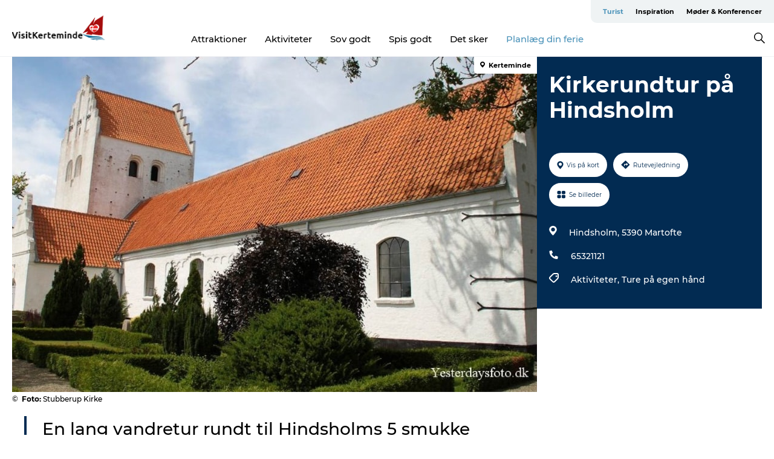

--- FILE ---
content_type: text/html; charset=utf-8
request_url: https://www.visitkerteminde.dk/kerteminde/planlaeg-din-tur/kirkerundtur-paa-hindsholm-gdk732187
body_size: 29499
content:
<!DOCTYPE html><html lang="da" class=""><head><meta charSet="UTF-8"/><meta http-equiv="X-UA-Compatible" content="IE=edge"/><meta name="viewport" content="width=device-width, initial-scale=1.0, maximum-scale=1.0"/><title>En lang vandretur rundt til Hindsholms 5 smukke kirker. </title><meta name="title" content="En lang vandretur rundt til Hindsholms 5 smukke kirker. "/><meta name="description" content="Denne vandrerute er beliggende på Hindsholm nord for Kerteminde. På vandreruten kommer du forbi 5 smukke kirker."/><meta name="keywords" content="https://files.guidedanmark.org/files/435/41180_stubberup_kirke.jpg"/><link rel="canonical" href="https://www.visitkerteminde.dk/kerteminde/planlaeg-din-tur/kirkerundtur-paa-hindsholm-gdk732187"/><link rel="image_src" href="https://files.guidedanmark.org/files/435/41180_stubberup_kirke.jpg"/><meta property="og:site_name" content="VisitKerteminde"/><meta property="og:url" content="https://www.visitkerteminde.dk/kerteminde/planlaeg-din-tur/kirkerundtur-paa-hindsholm-gdk732187"/><meta property="og:image" content="https://files.guidedanmark.org/files/435/41180_stubberup_kirke.jpg"/><meta property="og:image:url" content="https://files.guidedanmark.org/files/435/41180_stubberup_kirke.jpg"/><meta name="twitter:card" content="summary_large_image"/><meta name="twitter:title" content="En lang vandretur rundt til Hindsholms 5 smukke kirker. "/><meta name="twitter:description" content="Denne vandrerute er beliggende på Hindsholm nord for Kerteminde. På vandreruten kommer du forbi 5 smukke kirker."/><meta name="twitter:url" content="https://www.visitkerteminde.dk/kerteminde/planlaeg-din-tur/kirkerundtur-paa-hindsholm-gdk732187"/><meta name="twitter:image" content="https://files.guidedanmark.org/files/435/41180_stubberup_kirke.jpg"/><script type="application/ld+json">{"@context":"https://schema.org","@graph":[{"@type":"Product","name":"Kirkerundtur på Hindsholm","address":{"@type":"PostalAddress","streetAddress":"Hindsholm","postalCode":"5390"},"geo":{"@type":"GeoCoordinates","latitude":"55.4940364","longitude":"10.653820699"},"image":{"@type":"ImageObject","url":"https://files.guidedanmark.org/files/435/41180_stubberup_kirke.jpg"}}]}</script><meta name="google-site-verification" content="_5iqz7TLcy3GUCTtp8aCuA3LJbjN_Qt50jTN5wASRFY"/><meta name="google-site-verification" content="_5iqz7TLcy3GUCTtp8aCuA3LJbjN_Qt50jTN5wASRFY"/><meta name="p:domain_verify" content="b7349554345472676ed7ed8e55cfb0d5"/><script>dataLayer=[];</script><script class="google-tag-manager">
              (function(w,d,s,l,i){w[l]=w[l]||[];w[l].push({'gtm.start':
                new Date().getTime(),event:'gtm.js'});var f=d.getElementsByTagName(s)[0],
                j=d.createElement(s),dl=l!='dataLayer'?'&l='+l:'';j.async=true;j.src=
                'https://www.googletagmanager.com/gtm.js?id='+i+dl;f.parentNode.insertBefore(j,f);
              })(window,document,'script','dataLayer','GTM-M5GD52T');
                </script><script class="google-tag-manager">
          (function(w,d,s,l,i){w[l]=w[l]||[];w[l].push({'gtm.start':
            new Date().getTime(),event:'gtm.js'});var f=d.getElementsByTagName(s)[0],
            j=d.createElement(s),dl=l!='dataLayer'?'&l='+l:'';j.async=true;j.src=
            'https://www.googletagmanager.com/gtm.js?id='+i+dl;f.parentNode.insertBefore(j,f);
          })(window,document,'script','dataLayer','GTM-PFBDMCW');
            </script><script id="CookieConsent" src="https://policy.app.cookieinformation.com/uc.js" data-culture="DA" type="text/javascript" defer="" async=""></script><script src="https://www.google.com/recaptcha/api.js?render=re6LeI9ccUAAAAAKgMalk8RAl8nWOxSvsoldOYR4xZ_site_key" async=""></script><link rel="icon" href="/static/images/favicon.ico" type="image/x-icon"/><meta name="next-head-count" content="28"/><link rel="preload" href="/_next/static/media/8858de35be6d63bd-s.p.ttf" as="font" type="font/ttf" crossorigin="anonymous" data-next-font="size-adjust"/><link rel="preload" href="/_next/static/media/ade88f670a4a93e2-s.p.woff2" as="font" type="font/woff2" crossorigin="anonymous" data-next-font="size-adjust"/><link rel="preload" href="/_next/static/media/7f4e2cacbacd7c77-s.p.woff" as="font" type="font/woff" crossorigin="anonymous" data-next-font="size-adjust"/><link rel="preload" href="/_next/static/media/fe6ff1c8e748122a-s.p.woff2" as="font" type="font/woff2" crossorigin="anonymous" data-next-font="size-adjust"/><link rel="preload" href="/_next/static/media/9671873632b769ea-s.p.woff2" as="font" type="font/woff2" crossorigin="anonymous" data-next-font="size-adjust"/><link rel="preload" href="/_next/static/media/0020fb129ebc950b-s.p.woff2" as="font" type="font/woff2" crossorigin="anonymous" data-next-font="size-adjust"/><link rel="preload" href="/_next/static/css/f9783be563079af7.css" as="style"/><link rel="stylesheet" href="/_next/static/css/f9783be563079af7.css" data-n-g=""/><noscript data-n-css=""></noscript><script defer="" nomodule="" src="/_next/static/chunks/polyfills-78c92fac7aa8fdd8.js"></script><script defer="" src="/_next/static/chunks/24434.2d78b39796aef039.js"></script><script defer="" src="/_next/static/chunks/90180.2cd874d1f8a55392.js"></script><script defer="" src="/_next/static/chunks/89311.d4a83a9b96968818.js"></script><script defer="" src="/_next/static/chunks/52576.7c1155037314c9e5.js"></script><script defer="" src="/_next/static/chunks/69305.95e9ec2f7430440a.js"></script><script defer="" src="/_next/static/chunks/16487.c8405206fde0bf11.js"></script><script defer="" src="/_next/static/chunks/61263.cd3f37a049f1982f.js"></script><script defer="" src="/_next/static/chunks/75fc9c18-295119e68f43c671.js"></script><script defer="" src="/_next/static/chunks/22135.5b23275e4359771f.js"></script><script defer="" src="/_next/static/chunks/88035.a55b00c408bb73af.js"></script><script defer="" src="/_next/static/chunks/77654.f3f2dda92b6acb47.js"></script><script defer="" src="/_next/static/chunks/33996.2229128561d62e70.js"></script><script defer="" src="/_next/static/chunks/38606.c791e11a42e15f83.js"></script><script defer="" src="/_next/static/chunks/73999.f214e8f8ebe5101d.js"></script><script defer="" src="/_next/static/chunks/66518.8241159cdeb0e19e.js"></script><script defer="" src="/_next/static/chunks/42911.663eb074ad65fed6.js"></script><script defer="" src="/_next/static/chunks/7969.600288e47a18f32f.js"></script><script defer="" src="/_next/static/chunks/20349.72af27da3c31588d.js"></script><script defer="" src="/_next/static/chunks/6462.c12763e89d8a44ae.js"></script><script defer="" src="/_next/static/chunks/84041.d231d3637cdb2731.js"></script><script defer="" src="/_next/static/chunks/32299.3c4b62ae9e1c2bb9.js"></script><script src="/_next/static/chunks/webpack-63856f52277dde65.js" defer=""></script><script src="/_next/static/chunks/framework-f0918f007280e2a4.js" defer=""></script><script src="/_next/static/chunks/main-e4ec7a994fac8df8.js" defer=""></script><script src="/_next/static/chunks/pages/_app-dfcb281616405551.js" defer=""></script><script src="/_next/static/chunks/72776-dd4a5de0c04d1828.js" defer=""></script><script src="/_next/static/chunks/51294-05c6ba5fe17e3586.js" defer=""></script><script src="/_next/static/chunks/pages/drupal-f757f6edd3d96ab6.js" defer=""></script><script src="/_next/static/kcTTT74bUDEUWe3UTljfD/_buildManifest.js" defer=""></script><script src="/_next/static/kcTTT74bUDEUWe3UTljfD/_ssgManifest.js" defer=""></script><style data-styled="" data-styled-version="6.0.5">.dpOENO a{padding:6px;position:absolute;top:-40px;left:0px;color:#333;border-right:1px solid #7fcdf9;border-bottom:1px solid #7fcdf9;border-bottom-right-radius:8px;background:#4d94ba;-webkit-transition:top 1s ease-out;transition:top 1s ease-out;z-index:100;}/*!sc*/
.dpOENO a:focus{position:absolute;left:0px;top:0px;-webkit-transition:top 0.1s ease-in;transition:top 0.1s ease-in;}/*!sc*/
@media (prefers-reduced-motion: reduce){.dpOENO a{transition-duration:0.001ms!important;}}/*!sc*/
@media print{.dpOENO{display:none;}}/*!sc*/
data-styled.g4[id="sc-521c778a-3"]{content:"dpOENO,"}/*!sc*/
.fnpHaN{background-color:#FFF;}/*!sc*/
data-styled.g12[id="sc-1c46d5dd-5"]{content:"fnpHaN,"}/*!sc*/
.dNYHrO{width:100%;height:65px;background-color:#4d94ba;display:flex;justify-content:center;align-content:center;align-items:center;}/*!sc*/
data-styled.g13[id="sc-1c46d5dd-6"]{content:"dNYHrO,"}/*!sc*/
.kjVbdK{font-size:14px;font-weight:bold;line-height:18px;color:white;}/*!sc*/
data-styled.g14[id="sc-1c46d5dd-7"]{content:"kjVbdK,"}/*!sc*/
.iMgDDq{padding:0 7px;display:flex;justify-content:center;align-items:center;align-content:center;}/*!sc*/
.iMgDDq a{color:white;display:inline-block;padding:0 7px;}/*!sc*/
.iMgDDq svg path{fill:white;}/*!sc*/
.iMgDDq a[title="tiktok"]>svg{width:20px;height:20px;}/*!sc*/
.iMgDDq a[title="tiktok"]{padding-left:2px!important;}/*!sc*/
data-styled.g15[id="sc-1c46d5dd-8"]{content:"iMgDDq,"}/*!sc*/
.buaBos{border-top:2px solid rgb(231, 234, 236);padding:15px 0px;margin-top:40px;display:flex;align-items:center;align-content:center;font-size:14px;}/*!sc*/
@media (max-width: 47.9375em){.buaBos{font-size:12px;flex-direction:column;}}/*!sc*/
data-styled.g16[id="sc-1c46d5dd-9"]{content:"buaBos,"}/*!sc*/
.QQRCP{display:flex;align-content:center;align-items:center;}/*!sc*/
@media (max-width: 47.9375em){.QQRCP{margin:10px 0 20px;}}/*!sc*/
@media (min-width: 48em){.QQRCP{margin:0 20px;flex:1;}}/*!sc*/
.QQRCP a{cursor:pointer;margin:0 20px;color:#000;}/*!sc*/
.QQRCP a:hover{color:#4d94ba;}/*!sc*/
data-styled.g18[id="sc-1c46d5dd-11"]{content:"QQRCP,"}/*!sc*/
.dTjGyd{padding:20px 0;}/*!sc*/
@media (max-width: 47.9375em){.dTjGyd{font-size:14px;}}/*!sc*/
data-styled.g19[id="sc-1c46d5dd-12"]{content:"dTjGyd,"}/*!sc*/
.ciIioz h2{font-size:14px;font-weight:700;margin-bottom:20px;}/*!sc*/
data-styled.g20[id="sc-1c46d5dd-13"]{content:"ciIioz,"}/*!sc*/
.bwXwzy{list-style:none;padding:0;}/*!sc*/
.bwXwzy li{margin:15px 0;}/*!sc*/
.bwXwzy a{color:#000;}/*!sc*/
.bwXwzy a:hover{color:#4d94ba;}/*!sc*/
data-styled.g21[id="sc-1c46d5dd-14"]{content:"bwXwzy,"}/*!sc*/
.kKnrtv{position:relative;border-bottom:1px solid rgb(240, 241, 243);background-color:#FFF;width:100vw;top:0;transition:all 0.3s;}/*!sc*/
.kKnrtv >div{display:flex;align-items:center;height:100%;}/*!sc*/
.kKnrtv.sticky{position:fixed;z-index:20;}/*!sc*/
@media print{.kKnrtv.sticky{display:none;}}/*!sc*/
@media (max-width: 47.9375em){.kKnrtv{height:44px;}}/*!sc*/
data-styled.g37[id="sc-1c46d5dd-30"]{content:"kKnrtv,"}/*!sc*/
.jOAfxs{width:200px;padding:6px 20px;position:sticky;top:0;}/*!sc*/
.jOAfxs img{max-width:100%;max-height:50px;}/*!sc*/
data-styled.g38[id="sc-1c46d5dd-31"]{content:"jOAfxs,"}/*!sc*/
.fDeMQL{flex:1;display:flex;flex-direction:column;height:100%;}/*!sc*/
.fDeMQL a{text-decoration:none;color:#000;}/*!sc*/
.fDeMQL a:hover{color:#4d94ba;}/*!sc*/
data-styled.g58[id="sc-1c46d5dd-51"]{content:"fDeMQL,"}/*!sc*/
.cDYuYv{align-self:flex-end;border-bottom-left-radius:10px;background-color:#eff3f4;}/*!sc*/
.cDYuYv ul{padding:0 10px;margin:0;}/*!sc*/
.cDYuYv ul li{display:inline-block;list-style:none;}/*!sc*/
.cDYuYv ul li.inactive >a{display:none;}/*!sc*/
.cDYuYv ul li.active >a{color:#4d94ba;}/*!sc*/
.cDYuYv ul li a{display:block;font-size:11px;font-weight:bold;padding:12px 10px;}/*!sc*/
data-styled.g59[id="sc-1c46d5dd-52"]{content:"cDYuYv,"}/*!sc*/
.kbeEIX{align-self:center;flex:1;display:flex;width:100%;position:relative;top:0;background-color:#FFF;}/*!sc*/
.kbeEIX ul{padding:0;}/*!sc*/
.kbeEIX ul.secondary-menu{flex:1;text-align:center;}/*!sc*/
.kbeEIX ul.search-menu{min-width:200px;text-align:right;}/*!sc*/
.kbeEIX ul li{display:inline-block;vertical-align:middle;list-style:none;padding:0 15px;}/*!sc*/
.kbeEIX ul li a{font-size:15px;padding:0;}/*!sc*/
.kbeEIX ul li.active >a{color:#4d94ba;}/*!sc*/
data-styled.g60[id="sc-1c46d5dd-53"]{content:"kbeEIX,"}/*!sc*/
.bPiEZp{cursor:pointer;}/*!sc*/
.bPiEZp span{display:none;}/*!sc*/
data-styled.g68[id="sc-1c46d5dd-61"]{content:"bPiEZp,"}/*!sc*/
.jWQKaT{display:flex;justify-content:space-between;align-content:center;align-items:center;}/*!sc*/
.jWQKaT >div{margin:10px 0;}/*!sc*/
data-styled.g69[id="sc-1c46d5dd-62"]{content:"jWQKaT,"}/*!sc*/
html{line-height:1.15;-webkit-text-size-adjust:100%;}/*!sc*/
body{margin:0;}/*!sc*/
main{display:block;}/*!sc*/
h1{font-size:2em;margin:0.67em 0;}/*!sc*/
hr{box-sizing:content-box;height:0;overflow:visible;}/*!sc*/
pre{font-family:monospace,monospace;font-size:1em;}/*!sc*/
a{background-color:transparent;}/*!sc*/
abbr[title]{border-bottom:none;text-decoration:underline;text-decoration:underline dotted;}/*!sc*/
b,strong{font-weight:bolder;}/*!sc*/
code,kbd,samp{font-family:monospace,monospace;font-size:1em;}/*!sc*/
small{font-size:80%;}/*!sc*/
sub,sup{font-size:75%;line-height:0;position:relative;vertical-align:baseline;}/*!sc*/
sub{bottom:-0.25em;}/*!sc*/
sup{top:-0.5em;}/*!sc*/
img{border-style:none;}/*!sc*/
button,input,optgroup,select,textarea{font-family:inherit;font-size:100%;line-height:1.15;margin:0;}/*!sc*/
button,input{overflow:visible;}/*!sc*/
button,select{text-transform:none;}/*!sc*/
button,[type="button"],[type="reset"],[type="submit"]{-webkit-appearance:button;}/*!sc*/
button::-moz-focus-inner,[type="button"]::-moz-focus-inner,[type="reset"]::-moz-focus-inner,[type="submit"]::-moz-focus-inner{border-style:none;padding:0;}/*!sc*/
button:-moz-focusring,[type="button"]:-moz-focusring,[type="reset"]:-moz-focusring,[type="submit"]:-moz-focusring{outline:1px dotted ButtonText;}/*!sc*/
fieldset{padding:0.35em 0.75em 0.625em;}/*!sc*/
legend{box-sizing:border-box;color:inherit;display:table;max-width:100%;padding:0;white-space:normal;}/*!sc*/
progress{vertical-align:baseline;}/*!sc*/
textarea{overflow:auto;}/*!sc*/
[type="checkbox"],[type="radio"]{box-sizing:border-box;padding:0;}/*!sc*/
[type="number"]::-webkit-inner-spin-button,[type="number"]::-webkit-outer-spin-button{height:auto;}/*!sc*/
[type="search"]{-webkit-appearance:textfield;outline-offset:-2px;}/*!sc*/
[type="search"]::-webkit-search-decoration{-webkit-appearance:none;}/*!sc*/
::-webkit-file-upload-button{-webkit-appearance:button;font:inherit;}/*!sc*/
details{display:block;}/*!sc*/
summary{display:list-item;}/*!sc*/
template{display:none;}/*!sc*/
[hidden]{display:none;}/*!sc*/
data-styled.g70[id="sc-global-ecVvVt1"]{content:"sc-global-ecVvVt1,"}/*!sc*/
*{box-sizing:border-box;}/*!sc*/
*:before,*:after{box-sizing:border-box;}/*!sc*/
body{font-family:'Montserrat',Verdana,Arial,sans-serif;color:#000;background-color:#FFF;line-height:1.3;font-weight:500;width:100%;max-width:100vw;overflow-x:hidden;}/*!sc*/
body.freeze-scroll{overflow:hidden;}/*!sc*/
@media (max-width: 47.9375em){body{margin-top:44px;}}/*!sc*/
p:last-child{margin-top:0;}/*!sc*/
img{display:block;max-width:100%;height:auto;}/*!sc*/
.text-container a{text-decoration:underline;}/*!sc*/
a{text-decoration:none;color:#4d94ba;transition:all 0.3s;}/*!sc*/
a:hover{color:#4d94ba;}/*!sc*/
a.link-icon:before{content:"";display:inline-block;width:18px;height:18px;background-size:100%;background-color:#4d94ba;background-position:center;background-repeat:no-repeat;margin-right:4px;position:relative;}/*!sc*/
a.link-icon.link-internal:before{top:4px;background-image:url(/static/images/svg/internalLinkMask.svg);}/*!sc*/
a.link-icon.link-mailto:before,a.link-icon.link-external:before{background-image:url(/static/images/svg/linkoutMaskWhite.svg);}/*!sc*/
.paragraph{margin-top:40px;margin-bottom:40px;}/*!sc*/
.paragraph:first-child{margin-top:0;}/*!sc*/
.text-align-right{text-align:right;}/*!sc*/
.text-align-left{text-align:left;}/*!sc*/
.text-align-center{text-align:center;}/*!sc*/
.text-align-justify{text-align:justify;}/*!sc*/
.txt-size-regular{font-weight:400;}/*!sc*/
.txt-size-medium{font-weight:500;}/*!sc*/
.txt-size-bold{font-weight:600;}/*!sc*/
.txt-size-semi-bold{font-weight:700;}/*!sc*/
@keyframes menuOpen{from{height:0px;}to{height:calc(100vh - 100%);}}/*!sc*/
@keyframes highlight{from{background-color:rgba(0,0,0,0.1);}to{background-color:rgba(0,0,0,0);}}/*!sc*/
@media (max-width: 47.9375em){.paragraph.paragraph--columns-2 .paragraph.paragraph--highlight-image,.paragraph.paragraph--columns-3 .paragraph.paragraph--highlight-image{margin-left:-20px;margin-right:-20px;}}/*!sc*/
data-styled.g71[id="sc-global-kxOjPr1"]{content:"sc-global-kxOjPr1,"}/*!sc*/
.jBVDfF{position:fixed;font-size:1px;color:#fff;width:1px;height:1px;overflow:hidden;top:-1px;left:-1px;z-index:99999;}/*!sc*/
data-styled.g72[id="sc-6945e261-0"]{content:"jBVDfF,"}/*!sc*/
.camETg{display:inline-block;width:40px;height:40px;background-size:cover;background-position:center;border-radius:50%;margin-bottom:10px;}/*!sc*/
@media (min-width: 48em){.camETg{margin-bottom:0;margin-right:20px;}}/*!sc*/
.camETg.small{width:16px;height:16px;margin-right:10px;}/*!sc*/
data-styled.g281[id="sc-d279e38c-29"]{content:"camETg,"}/*!sc*/
.enWcTi{padding:14px 15px;cursor:pointer;border:1px solid rgb(225, 226, 227);background-color:rgb(234, 236, 238);display:flex;align-content:center;align-items:center;width:100%;}/*!sc*/
@media (min-width: 48em){.enWcTi{width:30%;}}/*!sc*/
.enWcTi .language-name{flex:1;}/*!sc*/
.enWcTi:after{height:11px;width:11px;border-top:1px solid rgb(193, 196, 199);border-right:1px solid rgb(193, 196, 199);transform:rotate(45deg);content:"";display:block;}/*!sc*/
data-styled.g283[id="sc-d279e38c-31"]{content:"enWcTi,"}/*!sc*/
.gEMIVp{position:relative;padding-left:20px;padding-right:20px;}/*!sc*/
.gEMIVp.xs-1{width:8.33333%;min-width:8.33333%;}/*!sc*/
.gEMIVp.xs-2{width:16.66667%;min-width:16.66667%;}/*!sc*/
.gEMIVp.xs-3{width:25.00000%;min-width:25.00000%;}/*!sc*/
.gEMIVp.xs-4{width:33.33333%;min-width:33.33333%;}/*!sc*/
.gEMIVp.xs-5{width:41.66667%;min-width:41.66667%;}/*!sc*/
.gEMIVp.xs-6{width:50.00000%;min-width:50.00000%;}/*!sc*/
.gEMIVp.xs-7{width:58.33333%;min-width:58.33333%;}/*!sc*/
.gEMIVp.xs-8{width:66.66667%;min-width:66.66667%;}/*!sc*/
.gEMIVp.xs-9{width:75.00000%;min-width:75.00000%;}/*!sc*/
.gEMIVp.xs-10{width:83.33333%;min-width:83.33333%;}/*!sc*/
.gEMIVp.xs-11{width:91.66667%;min-width:91.66667%;}/*!sc*/
.gEMIVp.xs-12{width:100.00000%;min-width:100.00000%;}/*!sc*/
@media (min-width: 23.5em){.gEMIVp.sm-1{width:8.33333%;min-width:8.33333%;}.gEMIVp.sm-2{width:16.66667%;min-width:16.66667%;}.gEMIVp.sm-3{width:25.00000%;min-width:25.00000%;}.gEMIVp.sm-4{width:33.33333%;min-width:33.33333%;}.gEMIVp.sm-5{width:41.66667%;min-width:41.66667%;}.gEMIVp.sm-6{width:50.00000%;min-width:50.00000%;}.gEMIVp.sm-7{width:58.33333%;min-width:58.33333%;}.gEMIVp.sm-8{width:66.66667%;min-width:66.66667%;}.gEMIVp.sm-9{width:75.00000%;min-width:75.00000%;}.gEMIVp.sm-10{width:83.33333%;min-width:83.33333%;}.gEMIVp.sm-11{width:91.66667%;min-width:91.66667%;}.gEMIVp.sm-12{width:100.00000%;min-width:100.00000%;}}/*!sc*/
@media (min-width: 48em){.gEMIVp.md-1{width:8.33333%;min-width:8.33333%;}.gEMIVp.md-2{width:16.66667%;min-width:16.66667%;}.gEMIVp.md-3{width:25.00000%;min-width:25.00000%;}.gEMIVp.md-4{width:33.33333%;min-width:33.33333%;}.gEMIVp.md-5{width:41.66667%;min-width:41.66667%;}.gEMIVp.md-6{width:50.00000%;min-width:50.00000%;}.gEMIVp.md-7{width:58.33333%;min-width:58.33333%;}.gEMIVp.md-8{width:66.66667%;min-width:66.66667%;}.gEMIVp.md-9{width:75.00000%;min-width:75.00000%;}.gEMIVp.md-10{width:83.33333%;min-width:83.33333%;}.gEMIVp.md-11{width:91.66667%;min-width:91.66667%;}.gEMIVp.md-12{width:100.00000%;min-width:100.00000%;}}/*!sc*/
@media (min-width: 64em){.gEMIVp.lg-1{width:8.33333%;min-width:8.33333%;}.gEMIVp.lg-2{width:16.66667%;min-width:16.66667%;}.gEMIVp.lg-3{width:25.00000%;min-width:25.00000%;}.gEMIVp.lg-4{width:33.33333%;min-width:33.33333%;}.gEMIVp.lg-5{width:41.66667%;min-width:41.66667%;}.gEMIVp.lg-6{width:50.00000%;min-width:50.00000%;}.gEMIVp.lg-7{width:58.33333%;min-width:58.33333%;}.gEMIVp.lg-8{width:66.66667%;min-width:66.66667%;}.gEMIVp.lg-9{width:75.00000%;min-width:75.00000%;}.gEMIVp.lg-10{width:83.33333%;min-width:83.33333%;}.gEMIVp.lg-11{width:91.66667%;min-width:91.66667%;}.gEMIVp.lg-12{width:100.00000%;min-width:100.00000%;}}/*!sc*/
@media (min-width: 82.5em){.gEMIVp.xl-1{width:8.33333%;min-width:8.33333%;}.gEMIVp.xl-2{width:16.66667%;min-width:16.66667%;}.gEMIVp.xl-3{width:25.00000%;min-width:25.00000%;}.gEMIVp.xl-4{width:33.33333%;min-width:33.33333%;}.gEMIVp.xl-5{width:41.66667%;min-width:41.66667%;}.gEMIVp.xl-6{width:50.00000%;min-width:50.00000%;}.gEMIVp.xl-7{width:58.33333%;min-width:58.33333%;}.gEMIVp.xl-8{width:66.66667%;min-width:66.66667%;}.gEMIVp.xl-9{width:75.00000%;min-width:75.00000%;}.gEMIVp.xl-10{width:83.33333%;min-width:83.33333%;}.gEMIVp.xl-11{width:91.66667%;min-width:91.66667%;}.gEMIVp.xl-12{width:100.00000%;min-width:100.00000%;}}/*!sc*/
data-styled.g328[id="sc-bb566763-28"]{content:"gEMIVp,"}/*!sc*/
.hPpxAZ{width:100%;max-width:100%;margin-right:auto;margin-left:auto;padding-left:1.25em;padding-right:1.25em;transition:all 0.3s;}/*!sc*/
@media (min-width: 23.5em){.hPpxAZ{width:100%;}}/*!sc*/
@media (min-width: 48em){.hPpxAZ{width:46.75em;}}/*!sc*/
@media (min-width: 64em){.hPpxAZ{width:61.5em;}}/*!sc*/
@media (min-width: 82.5em){.hPpxAZ{width:80em;}}/*!sc*/
data-styled.g329[id="sc-bb566763-29"]{content:"hPpxAZ,"}/*!sc*/
.kLBSZd{max-width:1450px;margin-right:auto;margin-left:auto;padding-left:1.25em;padding-right:1.25em;transition:all 0.3s;}/*!sc*/
.kLBSZd.no-padding{padding:0;}/*!sc*/
data-styled.g339[id="sc-bb566763-39"]{content:"kLBSZd,"}/*!sc*/
.cBBUa-D{display:flex;flex-direction:row;flex-wrap:wrap;margin-left:-20px;margin-right:-20px;min-width:100%;}/*!sc*/
data-styled.g374[id="sc-bb566763-74"]{content:"cBBUa-D,"}/*!sc*/
.bAZmJe{max-width:800px;margin-right:auto;margin-left:auto;padding-left:1.25em;padding-right:1.25em;}/*!sc*/
.bAZmJe.text-left{margin-left:0;padding-left:0;text-align:left;}/*!sc*/
.bAZmJe.text-right{margin-right:0;padding-right:0;text-align:right;}/*!sc*/
.bAZmJe.text-center{text-align:center;}/*!sc*/
.bAZmJe h1{font-weight:900;font-size:40px;letter-spacing:-0.5px;}/*!sc*/
@media (max-width: 47.9375em){.bAZmJe h1{font-size:26px;}}/*!sc*/
.bAZmJe h2{font-weight:700;font-size:25px;letter-spacing:-0.5px;}/*!sc*/
@media (max-width: 47.9375em){.bAZmJe h2{font-size:19px;}}/*!sc*/
.bAZmJe h3,.bAZmJe h4{font-weight:700;font-size:18px;letter-spacing:-0.5px;}/*!sc*/
@media (max-width: 47.9375em){.bAZmJe h3,.bAZmJe h4{font-size:16px;}}/*!sc*/
data-styled.g390[id="sc-bb566763-90"]{content:"bAZmJe,"}/*!sc*/
@media (max-width: 47.9375em){.bPGLSi{padding-left:0;padding-right:0;}}/*!sc*/
data-styled.g459[id="sc-f8176ca3-0"]{content:"bPGLSi,"}/*!sc*/
.igLRvm{padding-bottom:2.5em;}/*!sc*/
.igLRvm .padding-0{padding:0;}/*!sc*/
@media (max-width: 63.9375em){.igLRvm{margin-top:55px;}}/*!sc*/
data-styled.g460[id="sc-f8176ca3-1"]{content:"igLRvm,"}/*!sc*/
.iaWucu{width:70%;display:flex;}/*!sc*/
@media (max-width: 63.9375em){.iaWucu{width:65%;}}/*!sc*/
@media (max-width: 47.9375em){.iaWucu{width:100%;}}/*!sc*/
data-styled.g461[id="sc-f8176ca3-2"]{content:"iaWucu,"}/*!sc*/
@media (max-width: 47.9375em){.hiHBVT{width:100%;}}/*!sc*/
data-styled.g462[id="sc-f8176ca3-3"]{content:"hiHBVT,"}/*!sc*/
@media (max-width: 47.9375em){.dTQpbO{padding-left:0;padding-right:0;}}/*!sc*/
data-styled.g463[id="sc-f8176ca3-4"]{content:"dTQpbO,"}/*!sc*/
.kTabag{width:70%;height:555px;min-height:555px;position:relative;float:left;margin-bottom:40px;}/*!sc*/
@media (max-width: 63.9375em){.kTabag{width:65%;}}/*!sc*/
@media (max-width: 47.9375em){.kTabag{width:100%;height:210px;min-height:210px;margin-bottom:0;float:none;}}/*!sc*/
data-styled.g464[id="sc-f8176ca3-5"]{content:"kTabag,"}/*!sc*/
.eymwOi{height:100%;width:100%;position:relative;}/*!sc*/
.eymwOi img{width:100%;height:100%;object-fit:cover;}/*!sc*/
.eymwOi span{z-index:1;position:absolute;top:0;left:0;background:#a3eabf;color:#07203b;padding:11px 10px;border-radius:0 0 5px 0;font-size:10px;font-weight:bold;line-height:11px;}/*!sc*/
data-styled.g465[id="sc-f8176ca3-6"]{content:"eymwOi,"}/*!sc*/
.kKgnec{width:30%;background-color:#022b52;padding:25px 35px 20px 35px;color:#ffffff;float:right;position:relative;}/*!sc*/
@media (max-width: 82.4375em){.kKgnec{padding:25px 20px 20px 20px;}}/*!sc*/
@media (max-width: 63.9375em){.kKgnec{width:35%;}}/*!sc*/
@media (max-width: 47.9375em){.kKgnec{width:100%;float:none;position:inherit;text-align:center;padding:50px 20px 20px 20px;}}/*!sc*/
data-styled.g467[id="sc-f8176ca3-8"]{content:"kKgnec,"}/*!sc*/
.iVLTu{position:sticky;top:55px;padding:30px 35px 35px 35px;}/*!sc*/
@media (max-width: 82.4375em){.iVLTu{padding:30px 20px 35px 20px;}}/*!sc*/
@media (max-width: 63.9375em){.iVLTu{width:35%;}}/*!sc*/
@media (max-width: 47.9375em){.iVLTu{width:100%;position:inherit;padding:30px 20px 30px 20px;}}/*!sc*/
data-styled.g468[id="sc-f8176ca3-9"]{content:"iVLTu,"}/*!sc*/
.kGVlIW{font-size:36px;line-height:42px;margin:0;}/*!sc*/
@media (max-width: 47.9375em){.kGVlIW{font-size:26px;line-height:32px;}}/*!sc*/
data-styled.g472[id="sc-f8176ca3-13"]{content:"kGVlIW,"}/*!sc*/
.julIoh{display:flex;flex-wrap:wrap;justify-content:flex-start;margin:0 0 20px 0;}/*!sc*/
@media (max-width: 23.4375em){.julIoh{width:100%;justify-content:space-around;margin:0 -10px 20px -10px;width:auto;}}/*!sc*/
data-styled.g473[id="sc-f8176ca3-14"]{content:"julIoh,"}/*!sc*/
.fefxPf{padding:30px 0 0 0;}/*!sc*/
.fefxPf:empty{padding:0;}/*!sc*/
.fefxPf button{margin:0 0 20px 0!important;}/*!sc*/
.fefxPf a:last-child button{margin-bottom:0px!important;}/*!sc*/
data-styled.g474[id="sc-f8176ca3-15"]{content:"fefxPf,"}/*!sc*/
.gtssAg{cursor:pointer;display:flex;justify-content:center;align-items:center;border:none;color:#022b52;}/*!sc*/
.gtssAg:last-of-type{margin:0 0 10px 0;}/*!sc*/
data-styled.g475[id="sc-f8176ca3-16"]{content:"gtssAg,"}/*!sc*/
.hiXYwN{border-radius:35px;background:#ffffff;margin:0 10px 10px 0;padding:0;}/*!sc*/
.hiXYwN svg{margin:0 5px 0 0;}/*!sc*/
.hiXYwN svg path{fill:#022b52;}/*!sc*/
.hiXYwN .btn-round-content{padding:13px;margin:0;color:inherit;font-size:10px;line-height:11px;display:flex;justify-content:center;align-items:center;}/*!sc*/
@media (max-width: 23.4375em){.hiXYwN{margin:0 0 10px 0;}.hiXYwN .btn-round-content{padding:13px 10px;}}/*!sc*/
data-styled.g476[id="sc-f8176ca3-17"]{content:"hiXYwN,"}/*!sc*/
.kIlebw{z-index:9;position:relative;}/*!sc*/
.kIlebw.no-image{margin-top:0;}/*!sc*/
data-styled.g478[id="sc-f8176ca3-19"]{content:"kIlebw,"}/*!sc*/
.byCEMc{padding:0 40px 0 30px;font-size:28px;line-height:42px;text-align:left;margin-bottom:50px;position:relative;}/*!sc*/
.byCEMc:before{content:" ";position:absolute;left:0;height:100%;width:4px;background-color:#022b52;}/*!sc*/
@media (max-width: 47.9375em){.byCEMc{font-size:18px;line-height:30px;margin-bottom:0;}}/*!sc*/
data-styled.g479[id="sc-f8176ca3-20"]{content:"byCEMc,"}/*!sc*/
.jiBwhG{font-size:18px;line-height:28px;margin-top:15px;margin-bottom:25px;word-break:break-word;}/*!sc*/
@media (max-width: 47.9375em){.jiBwhG{font-size:16px;line-height:26px;}}/*!sc*/
.jiBwhG a{word-break:break-word;}/*!sc*/
.jiBwhG h1,.jiBwhG h2,.jiBwhG h3,.jiBwhG h4{margin:23px 0 10px 0;}/*!sc*/
.jiBwhG h2{font-size:21px;line-height:25px;}/*!sc*/
.jiBwhG p{margin:0 0 18px 0;}/*!sc*/
@media (max-width: 47.9375em){.jiBwhG p{margin:0 0 16px 0;}}/*!sc*/
data-styled.g480[id="sc-f8176ca3-21"]{content:"jiBwhG,"}/*!sc*/
.fuXQAW{font-size:12px;line-height:13px;margin:5px 0 0 0;}/*!sc*/
.fuXQAW span{font-weight:bold;}/*!sc*/
@media (max-width: 47.9375em){.fuXQAW{color:#aabccd;text-align:center;background-color:#022b52;margin:0;padding:5px 0 0 0;}}/*!sc*/
data-styled.g481[id="sc-f8176ca3-22"]{content:"fuXQAW,"}/*!sc*/
</style></head><body><div id="__next"><main class="__className_9cab95"><div class="sc-6945e261-0 jBVDfF"> </div><div class="sc-521c778a-3 dpOENO"><a href="#maincontent">Gå til indhold</a></div><div id="sticky-header-wrap" class="sc-1c46d5dd-30 kKnrtv"><div class="sc-bb566763-39 kLBSZd no-padding container"><div class="sc-1c46d5dd-31 jOAfxs"><a class="link-internal" title="Gå tilbage til forsiden" href="/"><img alt="VisitKerteminde" width="160" height="31" src="/sites/visitkerteminde.com/files/2019-09/visitktmlogo_1.png" fetchpriority="auto" loading="lazy"/></a></div><div class="sc-1c46d5dd-51 fDeMQL"><div class="sc-1c46d5dd-52 cDYuYv"><ul class="menu primary-menu"><li class="active"><a class="link-internal" href="/kerteminde">Turist</a></li><li class=""><a class="link-internal" href="/inspiration">Inspiration</a></li><li class=""><a class="link-internal" href="/modefaciliteter">Møder &amp; Konferencer</a></li></ul></div><div class="sc-1c46d5dd-53 kbeEIX"><ul class="menu secondary-menu"><li class=""><a class="link-internal" href="/kerteminde/attraktioner">Attraktioner</a></li><li class=""><a class="link-internal" href="/kerteminde/aktiviteter">Aktiviteter</a></li><li class=""><a class="link-internal" href="/kerteminde/sov-godt">Sov godt</a></li><li class=""><a class="link-internal" href="/kerteminde/spis-godt/spis-godt-i-kerteminde">Spis godt</a></li><li class=""><a class="link-internal" href="/kerteminde/events-0">Det sker</a></li><li class="active"><a class="link-internal" href="/explore">Planlæg din ferie</a></li></ul><ul class="menu search-menu"><li><a tabindex="0" class="sc-1c46d5dd-61 bPiEZp"><svg xmlns="http://www.w3.org/2000/svg" version="1.1" viewBox="0 0 18.508 18.508" width="18"><path d="M 12.264 2.111 C 10.856 0.704 9.164 0 7.188 0 C 5.21 0 3.518 0.704 2.11 2.111 C 0.704 3.52 0 5.211 0 7.187 c 0 1.977 0.704 3.67 2.111 5.077 c 1.408 1.407 3.1 2.111 5.076 2.111 c 1.708 0 3.22 -0.54 4.538 -1.617 l 5.705 5.75 l 1.078 -1.078 l -5.75 -5.705 c 1.078 -1.318 1.617 -2.83 1.617 -4.537 c 0 -1.977 -0.704 -3.67 -2.111 -5.077 Z m -9.12 1.034 C 4.254 2.007 5.6 1.437 7.188 1.437 c 1.588 0 2.943 0.562 4.066 1.685 c 1.123 1.123 1.684 2.478 1.684 4.066 c 0 1.587 -0.561 2.942 -1.684 4.065 c -1.123 1.123 -2.478 1.684 -4.066 1.684 c -1.587 0 -2.942 -0.561 -4.065 -1.684 C 2 10.13 1.437 8.775 1.437 7.187 c 0 -1.587 0.57 -2.934 1.708 -4.042 Z" fill-rule="evenodd" stroke="none" stroke-width="1"></path></svg><span>Søg</span></a></li></ul></div></div></div></div><div class="sc-bb566763-39 kLBSZd container"><div class="sc-1c46d5dd-62 jWQKaT"></div></div><div id="maincontent"><div class="sc-f8176ca3-1 igLRvm" lang="da"><div class="sc-bb566763-39 kLBSZd sc-f8176ca3-0 bPGLSi container"><div class="sc-f8176ca3-5 kTabag"><div class="sc-f8176ca3-6 eymwOi"><img src="https://gdkfiles.visitdenmark.com/files/435/41180_stubberup_kirke.jpg?width=987" fetchpriority="auto" loading="lazy" layout="fill"/></div><div class="sc-f8176ca3-22 fuXQAW">© <!-- -->  <span>Foto<!-- -->:</span> </div></div><div class="sc-f8176ca3-8 kKgnec"><h1 class="sc-f8176ca3-13 kGVlIW">Kirkerundtur på Hindsholm</h1></div><div top="55" class="sc-f8176ca3-8 sc-f8176ca3-9 kKgnec iVLTu"><div class="sc-f8176ca3-14 julIoh"><button class="sc-f8176ca3-16 sc-f8176ca3-17 gtssAg hiXYwN"><div class="btn-round-content"><svg width="15" height="14" viewBox="0 0 15 15" version="1.1" xmlns="http://www.w3.org/2000/svg" xmlns:xlink="http://www.w3.org/1999/xlink"><title>Shape</title><g id="Symbols" stroke="none" stroke-width="1" fill="none" fill-rule="evenodd"><g id="GDK/Mobile/Directions-(Mobile)" transform="translate(-14.000000, -13.000000)" fill="#022B52" fill-rule="nonzero"><path d="M28.5877043,19.569089 L22.0883815,13.264374 C21.7250022,12.9118753 21.1355268,12.9118753 20.7718572,13.264374 L14.2725345,19.569089 C13.9091552,19.9218692 13.9091552,20.4934126 14.2725345,20.8461929 L20.7718572,27.1509078 C21.1352365,27.5036881 21.724712,27.5036881 22.0883815,27.1509078 L28.5877043,20.8461929 C28.9510836,20.4934126 28.9510836,19.9218692 28.5877043,19.569089 Z M25.6032246,19.7142386 L23.2241565,21.9161263 C23.0795082,22.0501149 22.8447373,21.9472865 22.8447373,21.7495613 L22.8447373,20.2275308 L20.1325827,20.2275308 L20.1325827,22.0404836 C20.1325827,22.1656906 20.0314419,22.2671026 19.9065698,22.2671026 L19.0025182,22.2671026 C18.8776461,22.2671026 18.7765053,22.1656906 18.7765053,22.0404836 L18.7765053,19.7742927 C18.7765053,19.2737478 19.1813509,18.8678163 19.6805569,18.8678163 L22.8447373,18.8678163 L22.8447373,17.3457859 C22.8447373,17.148344 23.0792257,17.0452323 23.2241565,17.1792208 L25.6032246,19.3811086 C25.7001276,19.4709064 25.7001276,19.6244408 25.6032246,19.7142386 Z" id="Shape"></path></g></g></svg>Rutevejledning</div></button><button class="sc-f8176ca3-16 sc-f8176ca3-17 gtssAg hiXYwN"><div class="btn-round-content"><svg width="15" height="13" viewBox="0 0 15 14" version="1.1" xmlns="http://www.w3.org/2000/svg" xmlns:xlink="http://www.w3.org/1999/xlink"><title>Group 2</title><g id="Symbols" stroke="none" stroke-width="1" fill="none" fill-rule="evenodd"><g id="GDK/Mobile/Gallery-(Mobile)" transform="translate(-14.000000, -13.000000)" fill="#022B52"><g id="Group-2" transform="translate(14.000000, 13.000000)"><rect id="Rectangle" x="7.93025955" y="0" width="6.5912621" height="5.96670935" rx="2"></rect><rect id="Rectangle-Copy-8" x="7.93025955" y="7.17883056" width="6.5912621" height="5.96670935" rx="2"></rect><rect id="Rectangle-Copy-7" x="0" y="0" width="6.5912621" height="5.96670935" rx="2"></rect><rect id="Rectangle-Copy-9" x="0" y="7.17883056" width="6.5912621" height="5.96670935" rx="2"></rect></g></g></g></svg>Se billeder</div></button></div><div class="sc-f8176ca3-15 fefxPf"></div></div><div class="sc-f8176ca3-2 iaWucu"><div class="sc-bb566763-29 hPpxAZ sc-f8176ca3-3 hiHBVT container"><div class="sc-f8176ca3-19 kIlebw"><div class="sc-f8176ca3-20 byCEMc"><div><p>En lang vandretur rundt til Hindsholms 5 smukke kirker.</p></div></div><div class="sc-bb566763-90 bAZmJe sc-f8176ca3-4 dTQpbO text-container"><div class="sc-f8176ca3-21 jiBwhG"><div><p>Turen er trafiksikker, da en stor del af den er på den nedlagte jernbane, som gik fra Odense over Kerteminde til Martofte. Dejlig lige-ud-vej gennem de skønne, særprægede landskaber. Med udgangspunkt i Camp Hverringe køres ad Bøgebjergvej nordpå langs Storebælts kyst og Bøgebjerg Skov. Videre forbi Bøgebjerggård, som hører under godset Hverringe. Fortsæt til:</p><p><strong>Kirke 1. Stubberup Kirke</strong>. <br/>Den er Hindsholms smukkest beliggende kirke med en storslået udsigt. I gamle dage kaldte sømændene den for “den hvide jomfru”, de brugte den som sømærke. Selve kirken er en langhusbygning bestående af senromansk skib, sengotisk lang-huskor, vestforlængelse samt vesttårn og våbenhus i syd fra renæssancetiden. Bemærk, at tårnet har skibets fulde bredde, hvorved hele kirken får et meget impossant udseende. Våbenhuset antageligt fra 1750 og tårnet fra 1600 tallet. Altertavle: Fint træskærearbejde fra 1632 Døbefont: Romansk granitfont Prædikestol : 1600 tallet Ved døren ud til våbenhuset står kirkens gamle pengeblok, hvortil krævedes 3 nøgler. En grum og spændende fortælling knytter sig til denne kirke. Det er sagnet omkring Marsk Stig. Er det et sagn, eller er det virkelig hans skelet, som befinder sig under en unavngiven ligsten under gulvbrædderne. Kirken er åben for besøgende mellem 8.00 – 16.00</p><p>Turen går nu ned ad kirkebakken, målet er landsbyen Dalby. Hertil er der to smukke sti-muligheder: <br/>Sti 1: For foden af kirkebakken krydser jernbanestien vejen, Drej tv. mod Dalby – (th. mod Fyns Hoved via landsbyen Martofte). Ved stiens slutning drejes th. og Dalby ligger lige for. <br/>Sti 2: Fortsæt forbi jernbanestien til et “vej-T”, det er Fynshovedvej som th. går mod Fyns Hoved. Lige omkring hjørnet bemærkes: Vejkrucifikset. Det blev opført som en tavs demonstration fra kirkens side mod besættelsesmagten i 1941. Under mystiske omstændigheder forsvandt samme krucifiks i 1974. Den indhegnede plads lå tom hen indtil den 5. Maj 1993, hvor Hindsholmerne fik deres krucifiks tilbage. Der blev afholdt en festgudstjeneste i Stubberup Kirke , hvorefter man gik i procession til afsløringen af den nyerhvervelse, som ses i dag. Vend og kør ca. 200m syd på Fyenshovedvej drej tv. ad Mølle-gyden (der er ingen vejskilt, men det er den eneste vej til venstre) en markvej , som går mod Dalby og over godset Scheelenborgs udstrakte marker forbi vejens højeste punkt med en skøn udsigt. Netop på dette punkt lå tidligere en mølle og en møllerbolig. Ved Møllegydens afslutning er Dalby nået. Her drejes th. og Kirke 2- Dalby kirke ligger lige for.</p><p><strong>Kirke 2. Dalby Kirke</strong> <br/>Kirken ligger centralt placeret ved siden af Holmens store skole – Hindsholmskolen. Kirken er indviet til Skt. Peder og opført mellem 1150 og 1200. Kirken består af et romansk kor og skib med sengotisk vestforlængelse. Bygningen er opført af kampe-sten. Tilmuret rundbuevindue i nordmuren. Tårnet tilføjedes i begyndelsen af 1500 tallet. Omkring 1755 omdannedes tårnet til gravkapel, og en pompøs indgangsportal i rokoko-ornamentik med heraldisk dekoration blev opsat med Brockdorff’ernes våben indfældet. Døbefonten er ny, den gamle står i Dalby Valgmenighedskirke. Dåbsfadet er fra 1575. Alteret er udskåret rennæssancearbejde fra 1633. Det øverste felt viser Samson, som bærer byporten i Gaza, symbolet på kraft og styrke. Præste – og degnestolene på hver sin side af altret er ungrenæssance fra 1588, de er kirkens ældste inventar. Åben i sommertiden for besøgende mellem 8.00 – 16.00 Dalby Valgmenighedskirke (2a på kortet) (som ligger på Dalby Bygade) Udenfor kirken står en mindesten over skolemanden Christen Kold, som virkede ved Dalby friskole 1852 – 1862. Hans engagement i Friskolen og i Valgmenigheden styrkede i høj grad den grundtvigske bevisthed på Kertemindeegnen. På kirkegårde i Dalby ligger adskillige friskolelærere begravet. Kirken blev indviet i 1898. Den er tegnet af lærer Andreas Bentsen. Kirken er i rødsten med to tårne, skib og kor ud i et. I kirkens indre har man tilstræbt et kraftfuldt formsprog, som skal lede tanken hen på den tids opfattelse af gammel, nordisk stil. Kirken er kun åben i forbindelse med kirkelige handlinger.</p><p>Nu er det tid “at hoppe” på jernbanestien igen. Umiddelbart efter Valgmenighedskirken th ad Mosegårdsvej ca. 200m fremme kommer jernbanestien på venstre hånd. Næste stop er Mesinge, Lige ved opkørslen fra stien ligger præstegården og ved siden af den</p><p><strong>Kirke 3. Mesinge kirke</strong> <br/>Kirken er smukt beliggende midt i landsbyen på den gamle bytomt. Kirken var i middelalderen viet til Skt. Caterina og kaldtes tidligere Skt. Karen med den blå kåbe, muligvis på grund af et helgenbillede i kirken. Det er den tredje største landsbykirke på Fyn og er opført mellem 1100 og 1200. Romansk skib med sengotisk langhuskor. I 1400tallet blev kirken forlænget mod øst og vest. Koret blev opført og ved øst-gavlen opførtes en høj murpille, som foroven afsluttedes i et ottekantet spir. Altertavlen er fra 1591. Midterfeltet med Anna E. Munchs “Bespisningen i ørkenen” er indsat i 1928. Prædikestolen fra 1594 er i eg med indlagt ibenholt og rosentræ. Døbefont er romansk. Er blevet omhugget, fundet i præstegårdshaven i 1882 og genopstillet i kirken. I koret er rosetten og dekorationen på hvælvingsribberne udført af den lengendariske “Mesingemaler”, som også er mester for kalkmalerierne i både Ullerslev og Flødstrup kirker. Over korbuen hænger et krucifiks fra omkring år 1500 med de fire evangelistsym-boler. Kirken er åben hver dag mellem 8.00 – 16.30 Sydøst for kirken ligger den gamle kirkelade fra det 12.årh. hvor tienden blev indført (datidens kirkeskat). Kirkeladen er istandsat og fredet i klasse A.</p><p>Kør nu tværs over Fynshovedvej ad Tavlundsvej mod Viby, ca 3 km til</p><p><strong>Kirke 4. Viby kirke</strong> <br/>Viby var ejet af naboherregårdene Broløkke og Hverringe. Gårdene er nu samlet i Hverringes godslandskab, hvor Viby også hører til. Vibys idylliske kirke har et bindingsværkstårn i øst (fra ca. 1760). I syd har Hverringe Gods i 1800 tallet udvidet kirken med et gravkapel i rokoko stil med kuppelsvunget kobbertag. Det rummer medlemmer af slægten Iuel (Hverringe). Kirken er den yngste på Hindsholm. Den består af romansk skib, gotisk midtparti og sengotisk langhuskor. I den vestlige ende (ved orglet) fandt man i 1980 nogle enestående efterreformatoriske kalkmalerier, det lykkedes at redde 3 af de fire kartoucher (Eva’s skabelse) – (Kristi himmelfart) og (Jesu dåb i Jordan floden) . Ribberne er udsmykket med drueløv. Kirkens indre blev restaureret i 1895, hvorfra stolestader og prædikestol stammer. Kirken er åben hver dag fra 8.00 - 16.30.</p><p>Lige overfor kirken ligger landsbyens hospital. Den smukke lille bygning blev opført af Broløkke Gods omkring 1780. Den fungerede som et asyl for gamle, syge og fattige, der havde tjent på godset. Der var fire små et-rums lejligheder i hospitalet, hver med sit ildsted til madlavning og varme. Inden landsbyen forlades anbefales en afstikker til den gamle mølle (4a på kortet), som ligger på Rødsbækvej (sidevej th. fra Viby Bygade ). Møllen kører hver søndag eftermiddag i turistsæsonen.</p><p>Kør nu ad Målebakkevej, drej tv. mod Camp Hverringe og nyd Godslandskabet, som er blandt de smukkeste i landet. Det ligger ud til Kertemindebugten og er fredet. Til godset og sognet hører også øen Romsø, der er udlagt til naturskov.</p></div></div></div></div></div></div></div><span style="display:none"><img src="https://www.guidedanmark.org/Stats/Register?p=732187&amp;c=477" alt=""/></span></div></div><div class="sc-1c46d5dd-5 fnpHaN"><div class="sc-1c46d5dd-6 dNYHrO"><h2 class="sc-1c46d5dd-7 kjVbdK">Del din ferie<!-- -->:</h2><div class="sc-1c46d5dd-8 iMgDDq"><a class="link-external" target="_blank" title="facebook" rel="noopener" href="https://www.facebook.com/VisitKerteminde/"><svg xmlns="http://www.w3.org/2000/svg" version="1.1" viewBox="0 0 8 18" width="8"><path d="M8 5.82H5.277V3.94c0-.716.425-.895.766-.895h1.872V0H5.277C2.383 0 1.702 2.328 1.702 3.761v2.06H0v3.134h1.702V18h3.575V8.955H7.66L8 5.821z"></path></svg></a><a class="link-external" target="_blank" title="instagram" rel="noopener" href="https://www.instagram.com/govisitkerteminde/"><svg xmlns="http://www.w3.org/2000/svg" version="1.1" viewBox="0 0 20.955 20.955" width="20"><path fill-rule="evenodd" stroke="none" stroke-width="1" d="M19.013 14.768c-.068 1.038-.203 1.58-.339 1.964-.203.452-.384.858-.79 1.174-.384.384-.723.587-1.174.79-.384.136-.926.34-1.965.34-1.106.067-1.445.067-4.268.067-2.822 0-3.138 0-4.267-.068-1.039-.067-1.581-.203-1.965-.338-.451-.204-.858-.384-1.174-.79-.384-.385-.587-.723-.79-1.175-.136-.384-.34-.926-.34-1.964-.067-1.107-.067-1.445-.067-4.268 0-2.823 0-3.139.068-4.268.068-1.038.203-1.58.339-1.964.203-.452.384-.858.79-1.175.384-.383.723-.587 1.174-.79a5.484 5.484 0 0 1 1.965-.339c1.129-.067 1.467-.067 4.267-.067 2.823 0 3.14 0 4.268.067 1.039.068 1.58.204 1.965.339.451.203.858.384 1.174.79.384.384.587.723.79 1.175.136.384.339.926.339 1.964.068 1.107.068 1.445.068 4.268 0 2.823 0 3.138-.068 4.268m1.874-8.626c.068 1.129.068 1.513.068 4.335 0 2.823 0 3.23-.136 4.403 0 1.107-.203 1.897-.451 2.552-.249.655-.588 1.31-1.174 1.83-.588.518-1.175.902-1.83 1.173-.654.18-1.422.384-2.551.452-1.13.068-1.445.068-4.336.068-2.89 0-3.229 0-4.335-.136-1.107 0-1.897-.203-2.552-.451a4.953 4.953 0 0 1-1.829-1.174 4.408 4.408 0 0 1-1.242-1.83c-.248-.654-.384-1.422-.451-2.551C0 13.683 0 13.277 0 10.477c0-2.8 0-3.206.09-4.335 0-1.107.181-1.897.452-2.552.316-.655.655-1.242 1.242-1.896A4.999 4.999 0 0 1 3.613.519C4.268.271 5.058.135 6.165.068 7.27 0 7.677 0 10.477 0c2.823 0 3.23 0 4.404.135 1.106 0 1.896.204 2.551.452a4.946 4.946 0 0 1 1.83 1.174c.586.52.903 1.107 1.173 1.83.181.654.384 1.422.452 2.55zM10.5 14.014c-1.941 0-3.559-1.618-3.559-3.56 0-1.94 1.618-3.558 3.559-3.558s3.559 1.618 3.559 3.559c0 1.94-1.595 3.559-3.559 3.559zm0-9.06a5.513 5.513 0 0 0-5.5 5.5c0 3.028 2.473 5.5 5.5 5.5s5.5-2.472 5.5-5.5c0-3.027-2.473-5.5-5.5-5.5zm5.5-1c-.527 0-1 .473-1 1 0 .528.473 1 1 1s1-.417 1-1c0-.581-.473-1-1-1z"></path></svg></a><a class="link-external" target="_blank" title="youtube" rel="noopener" href="https://www.youtube.com/user/KertemindeEvent"><svg xmlns="http://www.w3.org/2000/svg" width="20" viewBox="0 0 20 14" version="1.1"><path fill-rule="nonzero" stroke="none" stroke-width="1" d="M19.869 3.107c0-1.638-1.294-2.968-2.89-2.968C14.702.039 12.375-.004 10 0 7.625-.002 5.298.04 3.021.14 1.428.139.133 1.469.133 3.107A51.3 51.3 0 0 0 0 7.001a51.357 51.357 0 0 0 .133 3.894c0 1.638 1.293 2.968 2.888 2.968 2.274.097 4.604.142 6.979.137 2.372.005 4.701-.04 6.977-.137 1.594 0 2.889-1.33 2.889-2.968.098-1.3.138-2.597.134-3.894a51.25 51.25 0 0 0-.131-3.894zM7.5 11.454v-8.91L13.751 7z"></path></svg></a></div></div><div class="sc-bb566763-29 hPpxAZ container"><div class="sc-1c46d5dd-12 dTjGyd"><div class="sc-bb566763-74 cBBUa-D"><div class="sc-bb566763-28 gEMIVp xs-6 md-3"><div class="sc-1c46d5dd-13 ciIioz"><h2>Nyttige links</h2></div><ul class="sc-1c46d5dd-14 bwXwzy"><li><a class="link-internal" title="Kontakt" href="/kerteminde/diverse/kontakt">Kontakt</a></li><li><a class="link-internal" title="FAQ" href="/kerteminde/diverse/faq">FAQ</a></li><li><a class="link-internal" title="Online magasiner" href="/kerteminde/diverse/online-magasiner">Online magasiner</a></li></ul></div><div class="sc-bb566763-28 gEMIVp xs-6 md-3"><div class="sc-1c46d5dd-13 ciIioz"><h2>Nyttige links</h2></div><ul class="sc-1c46d5dd-14 bwXwzy"><li><a class="link-external" target="_blank" title="Turisme- og erhvervs-kalender" rel="noopener" href="https://etkerteminde.dk/erhverv/arrangementer/">Turisme- og erhvervs-kalender</a></li><li><a class="link-internal" title="Erhverv &amp; Presse" href="/erhverv-og-presse">Erhverv &amp; Presse</a></li><li><a class="link-external" target="_blank" title="Fyn &amp; Øhavet" rel="noopener" href="https://www.visitfyn.dk">Fyn &amp; Øhavet</a></li></ul></div><div class="sc-bb566763-28 gEMIVp xs-6 md-3"><div class="sc-1c46d5dd-13 ciIioz"><h2>Useful Links</h2></div><ul class="sc-1c46d5dd-14 bwXwzy"><li><a class="link-external" target="_blank" title="Kom omkring" rel="noopener" href="https://www.visitkerteminde.dk/kerteminde/planlaeg-din-tur/kom-omkring-gdk1144041">Kom omkring</a></li><li><a class="link-external" target="_blank" title="El-Ladestandere" rel="noopener" href="https://www.plugshare.com/">El-Ladestandere</a></li><li><a class="link-internal" title="Webtilgængelighed" href="/was">Webtilgængelighed</a></li></ul></div></div></div><div class="sc-1c46d5dd-9 buaBos"><div class="sc-1c46d5dd-10 JATgE">VisitKerteminde<!-- --> ©<!-- --> <!-- -->2026</div><div class="sc-1c46d5dd-11 QQRCP"><a class="link-internal" title="Data Protection Notice" href="/dataprotection">Data Protection Notice</a></div><div tabindex="0" role="button" class="sc-d279e38c-31 enWcTi"><span style="background-image:url(/static/images/flags/da.svg)" class="sc-d279e38c-29 camETg small"></span><span class="language-name">Danish</span></div></div></div></div><div id="modal-root"></div></main></div><script id="__NEXT_DATA__" type="application/json">{"props":{"pageProps":{},"initialReduxState":{"content":{"entity":{"id":"7039cee5-c79f-45b3-a3fd-1edef0d9449f","type":"product--product","entity_type":"product","root":null,"template_suggestions":["entity","product","product--product"],"bundle":"product","attributes":{"drupal_internal__id":40262,"langcode":"da","pid":732187,"period_id":0,"next_period":false,"title":"Kirkerundtur på Hindsholm","canonical_url":null,"updated":"2025-12-15T10:38:41+00:00","html_meta_tag_description":{"value":"\u003cp\u003eDenne vandrerute er beliggende på Hindsholm nord for Kerteminde. På vandreruten kommer du forbi 5 smukke kirker.\u003c/p\u003e","format":null,"processed":"\u003cp\u003e\u0026lt;p\u0026gt;Denne vandrerute er beliggende på Hindsholm nord for Kerteminde. På vandreruten kommer du forbi 5 smukke kirker.\u0026lt;/p\u0026gt;\u003c/p\u003e\n"},"html_meta_tag_title":{"value":"\u003cp\u003eEn lang vandretur rundt til Hindsholms 5 smukke kirker. \u003c/p\u003e","format":null,"processed":"\u003cp\u003e\u0026lt;p\u0026gt;En lang vandretur rundt til Hindsholms 5 smukke kirker. \u0026lt;/p\u0026gt;\u003c/p\u003e\n"},"html_meta_tags":null,"field_first_image_copyright":null,"field_first_image_photographer":"Stubberup Kirke","field_first_image_alt":"Billede af Stubberup kirke med kirkeskib og kirketårn.","field_first_image_description":{"value":"Stubberup kirke ligger i Martofte.","format":null,"processed":"\u003cp\u003eStubberup kirke ligger i Martofte.\u003c/p\u003e\n"},"period_data":null,"address":"Hindsholm ","post_code":"5390","city":"Martofte","region":null,"latitude":"55.4940364","longitude":"10.653820699","phone":null,"fax":null,"email":null,"is_marked_recurring":false,"default_langcode":true,"fallback_language":null,"metatag":null,"meta_info":{"path":"/kerteminde/planlaeg-din-tur/kirkerundtur-paa-hindsholm-gdk732187","meta":[{"tag":"meta","attributes":{"name":"title","content":"En lang vandretur rundt til Hindsholms 5 smukke kirker. "}},{"tag":"meta","attributes":{"name":"description","content":"Denne vandrerute er beliggende på Hindsholm nord for Kerteminde. På vandreruten kommer du forbi 5 smukke kirker."}},{"tag":"meta","attributes":{"name":"keywords","content":"https://files.guidedanmark.org/files/435/41180_stubberup_kirke.jpg"}},{"tag":"link","attributes":{"rel":"canonical","href":"https://www.visitkerteminde.dk/kerteminde/planlaeg-din-tur/kirkerundtur-paa-hindsholm-gdk732187"}},{"tag":"link","attributes":{"rel":"image_src","href":"https://files.guidedanmark.org/files/435/41180_stubberup_kirke.jpg"}},{"tag":"meta","attributes":{"property":"og:site_name","content":"VisitKerteminde"}},{"tag":"meta","attributes":{"property":"og:url","content":"https://www.visitkerteminde.dk/kerteminde/planlaeg-din-tur/kirkerundtur-paa-hindsholm-gdk732187"}},{"tag":"meta","attributes":{"property":"og:image","content":"https://files.guidedanmark.org/files/435/41180_stubberup_kirke.jpg"}},{"tag":"meta","attributes":{"property":"og:image:url","content":"https://files.guidedanmark.org/files/435/41180_stubberup_kirke.jpg"}},{"tag":"meta","attributes":{"name":"twitter:card","content":"summary_large_image"}},{"tag":"meta","attributes":{"name":"twitter:title","content":"En lang vandretur rundt til Hindsholms 5 smukke kirker. "}},{"tag":"meta","attributes":{"name":"twitter:description","content":"Denne vandrerute er beliggende på Hindsholm nord for Kerteminde. På vandreruten kommer du forbi 5 smukke kirker."}},{"tag":"meta","attributes":{"name":"twitter:url","content":"https://www.visitkerteminde.dk/kerteminde/planlaeg-din-tur/kirkerundtur-paa-hindsholm-gdk732187"}},{"tag":"meta","attributes":{"name":"twitter:image","content":"https://files.guidedanmark.org/files/435/41180_stubberup_kirke.jpg"}},{"tag":"meta","attributes":{"name":"@type","content":"Place","group":"schema_place","schema_metatag":true}},{"tag":"meta","attributes":{"name":"name","content":"Kirkerundtur på Hindsholm","group":"schema_place","schema_metatag":true}},{"tag":"meta","attributes":{"name":"address","content":{"@type":"PostalAddress","streetAddress":"Hindsholm","postalCode":"5390"},"group":"schema_place","schema_metatag":true}},{"tag":"meta","attributes":{"name":"geo","content":{"@type":"GeoCoordinates","latitude":"55.4940364","longitude":"10.653820699"},"group":"schema_place","schema_metatag":true}},{"tag":"meta","attributes":{"name":"@type","content":"Product","group":"schema_product","schema_metatag":true}},{"tag":"meta","attributes":{"name":"name","content":"Kirkerundtur på Hindsholm","group":"schema_product","schema_metatag":true}},{"tag":"meta","attributes":{"name":"image","content":{"@type":"ImageObject","url":"https://files.guidedanmark.org/files/435/41180_stubberup_kirke.jpg"},"group":"schema_product","schema_metatag":true}}]},"path":{"alias":"/kerteminde/planlaeg-din-tur/kirkerundtur-paa-hindsholm-gdk732187","pid":104144,"langcode":"da"},"content_translation_source":"und","content_translation_outdated":false,"content_translation_status":true,"content_translation_created":"2019-06-04T12:59:24+00:00","content_translation_changed":"2025-12-15T10:39:01+00:00","cc_discount":false,"cc_extra":false,"cc_gratis":false,"field_canonical_url":"https://www.visitkerteminde.dk/kerteminde/planlaeg-din-tur/kirkerundtur-paa-hindsholm-gdk732187","field_capacity":0,"field_category":36,"field_category_facet":["Aktiviteter","Aktiviteter//Ture på egen hånd","Aktiviteter//Ture på egen hånd//Aktiviteter","Aktiviteter//Ture på egen hånd//Aktiviteter//Min virksomhed","Aktiviteter//Ture på egen hånd//Aktiviteter//Mig selv","Aktiviteter//Ture på egen hånd//Aktiviteter//Min partner","Aktiviteter//Ture på egen hånd//Aktiviteter//Venner","Aktiviteter//Ture på egen hånd//Aktiviteter//Børn"],"field_channel_views":4332,"field_facet":["919//4756","919//4755","919//4754","919//4753","919//4752"],"field_first_image":{"uri":"https://gdkfiles.visitdenmark.com/files/435/41180_stubberup_kirke.jpg","title":null,"options":[]},"field_hoved":{"tag":"div","children":[{"tag":"p","children":[{"tag":"fragment","html":"Turen er trafiksikker, da en stor del af den er på den nedlagte jernbane, som gik fra Odense over Kerteminde til Martofte. Dejlig lige-ud-vej gennem de skønne, særprægede landskaber. Med udgangspunkt i Camp Hverringe køres ad Bøgebjergvej nordpå langs Storebælts kyst og Bøgebjerg Skov. Videre forbi Bøgebjerggård, som hører under godset Hverringe. Fortsæt til:"}]},{"tag":"fragment","html":"\r\n"},{"tag":"p","children":[{"tag":"strong","children":[{"tag":"fragment","html":"Kirke 1. Stubberup Kirke"}]},{"tag":"fragment","html":". "},{"tag":"br","children":[]},{"tag":"fragment","html":"Den er Hindsholms smukkest beliggende kirke med en storslået udsigt. I gamle dage kaldte sømændene den for “den hvide jomfru”, de brugte den som sømærke. Selve kirken er en langhusbygning bestående af senromansk skib, sengotisk lang-huskor, vestforlængelse samt vesttårn og våbenhus i syd fra renæssancetiden. Bemærk, at tårnet har skibets fulde bredde, hvorved hele kirken får et meget impossant udseende. Våbenhuset antageligt fra 1750 og tårnet fra 1600 tallet. Altertavle: Fint træskærearbejde fra 1632 Døbefont: Romansk granitfont Prædikestol : 1600 tallet Ved døren ud til våbenhuset står kirkens gamle pengeblok, hvortil krævedes 3 nøgler. En grum og spændende fortælling knytter sig til denne kirke. Det er sagnet omkring Marsk Stig. Er det et sagn, eller er det virkelig hans skelet, som befinder sig under en unavngiven ligsten under gulvbrædderne. Kirken er åben for besøgende mellem 8.00 – 16.00"}]},{"tag":"fragment","html":"\r\n"},{"tag":"p","children":[{"tag":"fragment","html":"Turen går nu ned ad kirkebakken, målet er landsbyen Dalby. Hertil er der to smukke sti-muligheder: "},{"tag":"br","children":[]},{"tag":"fragment","html":"Sti 1: For foden af kirkebakken krydser jernbanestien vejen, Drej tv. mod Dalby – (th. mod Fyns Hoved via landsbyen Martofte). Ved stiens slutning drejes th. og Dalby ligger lige for. "},{"tag":"br","children":[]},{"tag":"fragment","html":"Sti 2: Fortsæt forbi jernbanestien til et “vej-T”, det er Fynshovedvej som th. går mod Fyns Hoved. Lige omkring hjørnet bemærkes: Vejkrucifikset. Det blev opført som en tavs demonstration fra kirkens side mod besættelsesmagten i 1941. Under mystiske omstændigheder forsvandt samme krucifiks i 1974. Den indhegnede plads lå tom hen indtil den 5. Maj 1993, hvor Hindsholmerne fik deres krucifiks tilbage. Der blev afholdt en festgudstjeneste i Stubberup Kirke , hvorefter man gik i procession til afsløringen af den nyerhvervelse, som ses i dag. Vend og kør ca. 200m syd på Fyenshovedvej drej tv. ad Mølle-gyden (der er ingen vejskilt, men det er den eneste vej til venstre) en markvej , som går mod Dalby og over godset Scheelenborgs udstrakte marker forbi vejens højeste punkt med en skøn udsigt. Netop på dette punkt lå tidligere en mølle og en møllerbolig. Ved Møllegydens afslutning er Dalby nået. Her drejes th. og Kirke 2- Dalby kirke ligger lige for."}]},{"tag":"fragment","html":"\r\n"},{"tag":"p","children":[{"tag":"strong","children":[{"tag":"fragment","html":"Kirke 2. Dalby Kirke"}]},{"tag":"fragment","html":" "},{"tag":"br","children":[]},{"tag":"fragment","html":"Kirken ligger centralt placeret ved siden af Holmens store skole – Hindsholmskolen. Kirken er indviet til Skt. Peder og opført mellem 1150 og 1200. Kirken består af et romansk kor og skib med sengotisk vestforlængelse. Bygningen er opført af kampe-sten. Tilmuret rundbuevindue i nordmuren. Tårnet tilføjedes i begyndelsen af 1500 tallet. Omkring 1755 omdannedes tårnet til gravkapel, og en pompøs indgangsportal i rokoko-ornamentik med heraldisk dekoration blev opsat med Brockdorff’ernes våben indfældet. Døbefonten er ny, den gamle står i Dalby Valgmenighedskirke. Dåbsfadet er fra 1575. Alteret er udskåret rennæssancearbejde fra 1633. Det øverste felt viser Samson, som bærer byporten i Gaza, symbolet på kraft og styrke. Præste – og degnestolene på hver sin side af altret er ungrenæssance fra 1588, de er kirkens ældste inventar. Åben i sommertiden for besøgende mellem 8.00 – 16.00 Dalby Valgmenighedskirke (2a på kortet) (som ligger på Dalby Bygade) Udenfor kirken står en mindesten over skolemanden Christen Kold, som virkede ved Dalby friskole 1852 – 1862. Hans engagement i Friskolen og i Valgmenigheden styrkede i høj grad den grundtvigske bevisthed på Kertemindeegnen. På kirkegårde i Dalby ligger adskillige friskolelærere begravet. Kirken blev indviet i 1898. Den er tegnet af lærer Andreas Bentsen. Kirken er i rødsten med to tårne, skib og kor ud i et. I kirkens indre har man tilstræbt et kraftfuldt formsprog, som skal lede tanken hen på den tids opfattelse af gammel, nordisk stil. Kirken er kun åben i forbindelse med kirkelige handlinger."}]},{"tag":"fragment","html":"\r\n"},{"tag":"p","children":[{"tag":"fragment","html":"Nu er det tid “at hoppe” på jernbanestien igen. Umiddelbart efter Valgmenighedskirken th ad Mosegårdsvej ca. 200m fremme kommer jernbanestien på venstre hånd. Næste stop er Mesinge, Lige ved opkørslen fra stien ligger præstegården og ved siden af den"}]},{"tag":"fragment","html":"\r\n"},{"tag":"p","children":[{"tag":"strong","children":[{"tag":"fragment","html":"Kirke 3. Mesinge kirke"}]},{"tag":"fragment","html":" "},{"tag":"br","children":[]},{"tag":"fragment","html":"Kirken er smukt beliggende midt i landsbyen på den gamle bytomt. Kirken var i middelalderen viet til Skt. Caterina og kaldtes tidligere Skt. Karen med den blå kåbe, muligvis på grund af et helgenbillede i kirken. Det er den tredje største landsbykirke på Fyn og er opført mellem 1100 og 1200. Romansk skib med sengotisk langhuskor. I 1400tallet blev kirken forlænget mod øst og vest. Koret blev opført og ved øst-gavlen opførtes en høj murpille, som foroven afsluttedes i et ottekantet spir. Altertavlen er fra 1591. Midterfeltet med Anna E. Munchs “Bespisningen i ørkenen” er indsat i 1928. Prædikestolen fra 1594 er i eg med indlagt ibenholt og rosentræ. Døbefont er romansk. Er blevet omhugget, fundet i præstegårdshaven i 1882 og genopstillet i kirken. I koret er rosetten og dekorationen på hvælvingsribberne udført af den lengendariske “Mesingemaler”, som også er mester for kalkmalerierne i både Ullerslev og Flødstrup kirker. Over korbuen hænger et krucifiks fra omkring år 1500 med de fire evangelistsym-boler. Kirken er åben hver dag mellem 8.00 – 16.30 Sydøst for kirken ligger den gamle kirkelade fra det 12.årh. hvor tienden blev indført (datidens kirkeskat). Kirkeladen er istandsat og fredet i klasse A."}]},{"tag":"fragment","html":"\r\n"},{"tag":"p","children":[{"tag":"fragment","html":"Kør nu tværs over Fynshovedvej ad Tavlundsvej mod Viby, ca 3 km til"}]},{"tag":"fragment","html":"\r\n"},{"tag":"p","children":[{"tag":"strong","children":[{"tag":"fragment","html":"Kirke 4. Viby kirke"}]},{"tag":"fragment","html":" "},{"tag":"br","children":[]},{"tag":"fragment","html":"Viby var ejet af naboherregårdene Broløkke og Hverringe. Gårdene er nu samlet i Hverringes godslandskab, hvor Viby også hører til. Vibys idylliske kirke har et bindingsværkstårn i øst (fra ca. 1760). I syd har Hverringe Gods i 1800 tallet udvidet kirken med et gravkapel i rokoko stil med kuppelsvunget kobbertag. Det rummer medlemmer af slægten Iuel (Hverringe). Kirken er den yngste på Hindsholm. Den består af romansk skib, gotisk midtparti og sengotisk langhuskor. I den vestlige ende (ved orglet) fandt man i 1980 nogle enestående efterreformatoriske kalkmalerier, det lykkedes at redde 3 af de fire kartoucher (Eva’s skabelse) – (Kristi himmelfart) og (Jesu dåb i Jordan floden) . Ribberne er udsmykket med drueløv. Kirkens indre blev restaureret i 1895, hvorfra stolestader og prædikestol stammer. Kirken er åben hver dag fra 8.00 - 16.30."}]},{"tag":"fragment","html":"\r\n"},{"tag":"p","children":[{"tag":"fragment","html":"Lige overfor kirken ligger landsbyens hospital. Den smukke lille bygning blev opført af Broløkke Gods omkring 1780. Den fungerede som et asyl for gamle, syge og fattige, der havde tjent på godset. Der var fire små et-rums lejligheder i hospitalet, hver med sit ildsted til madlavning og varme. Inden landsbyen forlades anbefales en afstikker til den gamle mølle (4a på kortet), som ligger på Rødsbækvej (sidevej th. fra Viby Bygade ). Møllen kører hver søndag eftermiddag i turistsæsonen."}]},{"tag":"fragment","html":"\r\n"},{"tag":"p","children":[{"tag":"fragment","html":"Kør nu ad Målebakkevej, drej tv. mod Camp Hverringe og nyd Godslandskabet, som er blandt de smukkeste i landet. Det ligger ud til Kertemindebugten og er fredet. Til godset og sognet hører også øen Romsø, der er udlagt til naturskov."}]}]},"field_instagram":null,"field_instagram_title":null,"field_intro":{"tag":"div","children":[{"tag":"p","children":[{"tag":"fragment","html":"En lang vandretur rundt til Hindsholms 5 smukke kirker."}]}]},"field_is_deleted":false,"field_location":"55.4940364,10.653820699","field_meta_information":{"path":"/kerteminde/planlaeg-din-tur/kirkerundtur-paa-hindsholm-gdk732187","meta":[{"tag":"meta","attributes":{"name":"title","content":"En lang vandretur rundt til Hindsholms 5 smukke kirker. "}},{"tag":"meta","attributes":{"name":"description","content":"Denne vandrerute er beliggende på Hindsholm nord for Kerteminde. På vandreruten kommer du forbi 5 smukke kirker."}},{"tag":"meta","attributes":{"name":"keywords","content":"https://files.guidedanmark.org/files/435/41180_stubberup_kirke.jpg"}},{"tag":"link","attributes":{"rel":"canonical","href":"https://www.visitkerteminde.dk/kerteminde/planlaeg-din-tur/kirkerundtur-paa-hindsholm-gdk732187"}},{"tag":"link","attributes":{"rel":"image_src","href":"https://files.guidedanmark.org/files/435/41180_stubberup_kirke.jpg"}},{"tag":"meta","attributes":{"property":"og:site_name","content":"VisitKerteminde"}},{"tag":"meta","attributes":{"property":"og:url","content":"https://www.visitkerteminde.dk/kerteminde/planlaeg-din-tur/kirkerundtur-paa-hindsholm-gdk732187"}},{"tag":"meta","attributes":{"property":"og:image","content":"https://files.guidedanmark.org/files/435/41180_stubberup_kirke.jpg"}},{"tag":"meta","attributes":{"property":"og:image:url","content":"https://files.guidedanmark.org/files/435/41180_stubberup_kirke.jpg"}},{"tag":"meta","attributes":{"name":"twitter:card","content":"summary_large_image"}},{"tag":"meta","attributes":{"name":"twitter:title","content":"En lang vandretur rundt til Hindsholms 5 smukke kirker. "}},{"tag":"meta","attributes":{"name":"twitter:description","content":"Denne vandrerute er beliggende på Hindsholm nord for Kerteminde. På vandreruten kommer du forbi 5 smukke kirker."}},{"tag":"meta","attributes":{"name":"twitter:url","content":"https://www.visitkerteminde.dk/kerteminde/planlaeg-din-tur/kirkerundtur-paa-hindsholm-gdk732187"}},{"tag":"meta","attributes":{"name":"twitter:image","content":"https://files.guidedanmark.org/files/435/41180_stubberup_kirke.jpg"}},{"tag":"meta","attributes":{"name":"@type","content":"Place","group":"schema_place","schema_metatag":true}},{"tag":"meta","attributes":{"name":"name","content":"Kirkerundtur på Hindsholm","group":"schema_place","schema_metatag":true}},{"tag":"meta","attributes":{"name":"address","content":{"@type":"PostalAddress","streetAddress":"Hindsholm","postalCode":"5390"},"group":"schema_place","schema_metatag":true}},{"tag":"meta","attributes":{"name":"geo","content":{"@type":"GeoCoordinates","latitude":"55.4940364","longitude":"10.653820699"},"group":"schema_place","schema_metatag":true}},{"tag":"meta","attributes":{"name":"@type","content":"Product","group":"schema_product","schema_metatag":true}},{"tag":"meta","attributes":{"name":"name","content":"Kirkerundtur på Hindsholm","group":"schema_product","schema_metatag":true}},{"tag":"meta","attributes":{"name":"image","content":{"@type":"ImageObject","url":"https://files.guidedanmark.org/files/435/41180_stubberup_kirke.jpg"},"group":"schema_product","schema_metatag":true}}]},"field_organisation":null,"field_organizer":null,"field_period_date_range":null,"field_place":[73],"field_priority":2147483647,"field_rating":0,"field_regions":[3],"field_regions_places":[],"field_spes11":null,"field_subcategory":52,"field_sustainability_facet":[],"field_teaser":null,"field_type":"gdk_product","field_venue":null,"field_website":null},"links":{"self":{"href":"https://api.www.visitkerteminde.dk/api/product/product/7039cee5-c79f-45b3-a3fd-1edef0d9449f"}},"relationships":{"content_translation_uid":{"data":null,"links":{"self":{"href":"https://api.www.visitkerteminde.dk/api/product/product/7039cee5-c79f-45b3-a3fd-1edef0d9449f/relationships/content_translation_uid"}}}}},"data":{"product--product":{"7039cee5-c79f-45b3-a3fd-1edef0d9449f":{"id":"7039cee5-c79f-45b3-a3fd-1edef0d9449f","type":"product--product","entity_type":"product","root":null,"template_suggestions":["entity","product","product--product"],"bundle":"product","attributes":{"drupal_internal__id":40262,"langcode":"da","pid":732187,"period_id":0,"next_period":false,"title":"Kirkerundtur på Hindsholm","canonical_url":null,"updated":"2025-12-15T10:38:41+00:00","html_meta_tag_description":{"value":"\u003cp\u003eDenne vandrerute er beliggende på Hindsholm nord for Kerteminde. På vandreruten kommer du forbi 5 smukke kirker.\u003c/p\u003e","format":null,"processed":"\u003cp\u003e\u0026lt;p\u0026gt;Denne vandrerute er beliggende på Hindsholm nord for Kerteminde. På vandreruten kommer du forbi 5 smukke kirker.\u0026lt;/p\u0026gt;\u003c/p\u003e\n"},"html_meta_tag_title":{"value":"\u003cp\u003eEn lang vandretur rundt til Hindsholms 5 smukke kirker. \u003c/p\u003e","format":null,"processed":"\u003cp\u003e\u0026lt;p\u0026gt;En lang vandretur rundt til Hindsholms 5 smukke kirker. \u0026lt;/p\u0026gt;\u003c/p\u003e\n"},"html_meta_tags":null,"field_first_image_copyright":null,"field_first_image_photographer":"Stubberup Kirke","field_first_image_alt":"Billede af Stubberup kirke med kirkeskib og kirketårn.","field_first_image_description":{"value":"Stubberup kirke ligger i Martofte.","format":null,"processed":"\u003cp\u003eStubberup kirke ligger i Martofte.\u003c/p\u003e\n"},"period_data":null,"address":"Hindsholm ","post_code":"5390","city":"Martofte","region":null,"latitude":"55.4940364","longitude":"10.653820699","phone":null,"fax":null,"email":null,"is_marked_recurring":false,"default_langcode":true,"fallback_language":null,"metatag":null,"meta_info":{"path":"/kerteminde/planlaeg-din-tur/kirkerundtur-paa-hindsholm-gdk732187","meta":[{"tag":"meta","attributes":{"name":"title","content":"En lang vandretur rundt til Hindsholms 5 smukke kirker. "}},{"tag":"meta","attributes":{"name":"description","content":"Denne vandrerute er beliggende på Hindsholm nord for Kerteminde. På vandreruten kommer du forbi 5 smukke kirker."}},{"tag":"meta","attributes":{"name":"keywords","content":"https://files.guidedanmark.org/files/435/41180_stubberup_kirke.jpg"}},{"tag":"link","attributes":{"rel":"canonical","href":"https://www.visitkerteminde.dk/kerteminde/planlaeg-din-tur/kirkerundtur-paa-hindsholm-gdk732187"}},{"tag":"link","attributes":{"rel":"image_src","href":"https://files.guidedanmark.org/files/435/41180_stubberup_kirke.jpg"}},{"tag":"meta","attributes":{"property":"og:site_name","content":"VisitKerteminde"}},{"tag":"meta","attributes":{"property":"og:url","content":"https://www.visitkerteminde.dk/kerteminde/planlaeg-din-tur/kirkerundtur-paa-hindsholm-gdk732187"}},{"tag":"meta","attributes":{"property":"og:image","content":"https://files.guidedanmark.org/files/435/41180_stubberup_kirke.jpg"}},{"tag":"meta","attributes":{"property":"og:image:url","content":"https://files.guidedanmark.org/files/435/41180_stubberup_kirke.jpg"}},{"tag":"meta","attributes":{"name":"twitter:card","content":"summary_large_image"}},{"tag":"meta","attributes":{"name":"twitter:title","content":"En lang vandretur rundt til Hindsholms 5 smukke kirker. "}},{"tag":"meta","attributes":{"name":"twitter:description","content":"Denne vandrerute er beliggende på Hindsholm nord for Kerteminde. På vandreruten kommer du forbi 5 smukke kirker."}},{"tag":"meta","attributes":{"name":"twitter:url","content":"https://www.visitkerteminde.dk/kerteminde/planlaeg-din-tur/kirkerundtur-paa-hindsholm-gdk732187"}},{"tag":"meta","attributes":{"name":"twitter:image","content":"https://files.guidedanmark.org/files/435/41180_stubberup_kirke.jpg"}},{"tag":"meta","attributes":{"name":"@type","content":"Place","group":"schema_place","schema_metatag":true}},{"tag":"meta","attributes":{"name":"name","content":"Kirkerundtur på Hindsholm","group":"schema_place","schema_metatag":true}},{"tag":"meta","attributes":{"name":"address","content":{"@type":"PostalAddress","streetAddress":"Hindsholm","postalCode":"5390"},"group":"schema_place","schema_metatag":true}},{"tag":"meta","attributes":{"name":"geo","content":{"@type":"GeoCoordinates","latitude":"55.4940364","longitude":"10.653820699"},"group":"schema_place","schema_metatag":true}},{"tag":"meta","attributes":{"name":"@type","content":"Product","group":"schema_product","schema_metatag":true}},{"tag":"meta","attributes":{"name":"name","content":"Kirkerundtur på Hindsholm","group":"schema_product","schema_metatag":true}},{"tag":"meta","attributes":{"name":"image","content":{"@type":"ImageObject","url":"https://files.guidedanmark.org/files/435/41180_stubberup_kirke.jpg"},"group":"schema_product","schema_metatag":true}}]},"path":{"alias":"/kerteminde/planlaeg-din-tur/kirkerundtur-paa-hindsholm-gdk732187","pid":104144,"langcode":"da"},"content_translation_source":"und","content_translation_outdated":false,"content_translation_status":true,"content_translation_created":"2019-06-04T12:59:24+00:00","content_translation_changed":"2025-12-15T10:39:01+00:00","cc_discount":false,"cc_extra":false,"cc_gratis":false,"field_canonical_url":"https://www.visitkerteminde.dk/kerteminde/planlaeg-din-tur/kirkerundtur-paa-hindsholm-gdk732187","field_capacity":0,"field_category":36,"field_category_facet":["Aktiviteter","Aktiviteter//Ture på egen hånd","Aktiviteter//Ture på egen hånd//Aktiviteter","Aktiviteter//Ture på egen hånd//Aktiviteter//Min virksomhed","Aktiviteter//Ture på egen hånd//Aktiviteter//Mig selv","Aktiviteter//Ture på egen hånd//Aktiviteter//Min partner","Aktiviteter//Ture på egen hånd//Aktiviteter//Venner","Aktiviteter//Ture på egen hånd//Aktiviteter//Børn"],"field_channel_views":4332,"field_facet":["919//4756","919//4755","919//4754","919//4753","919//4752"],"field_first_image":{"uri":"https://gdkfiles.visitdenmark.com/files/435/41180_stubberup_kirke.jpg","title":null,"options":[]},"field_hoved":{"tag":"div","children":[{"tag":"p","children":[{"tag":"fragment","html":"Turen er trafiksikker, da en stor del af den er på den nedlagte jernbane, som gik fra Odense over Kerteminde til Martofte. Dejlig lige-ud-vej gennem de skønne, særprægede landskaber. Med udgangspunkt i Camp Hverringe køres ad Bøgebjergvej nordpå langs Storebælts kyst og Bøgebjerg Skov. Videre forbi Bøgebjerggård, som hører under godset Hverringe. Fortsæt til:"}]},{"tag":"fragment","html":"\r\n"},{"tag":"p","children":[{"tag":"strong","children":[{"tag":"fragment","html":"Kirke 1. Stubberup Kirke"}]},{"tag":"fragment","html":". "},{"tag":"br","children":[]},{"tag":"fragment","html":"Den er Hindsholms smukkest beliggende kirke med en storslået udsigt. I gamle dage kaldte sømændene den for “den hvide jomfru”, de brugte den som sømærke. Selve kirken er en langhusbygning bestående af senromansk skib, sengotisk lang-huskor, vestforlængelse samt vesttårn og våbenhus i syd fra renæssancetiden. Bemærk, at tårnet har skibets fulde bredde, hvorved hele kirken får et meget impossant udseende. Våbenhuset antageligt fra 1750 og tårnet fra 1600 tallet. Altertavle: Fint træskærearbejde fra 1632 Døbefont: Romansk granitfont Prædikestol : 1600 tallet Ved døren ud til våbenhuset står kirkens gamle pengeblok, hvortil krævedes 3 nøgler. En grum og spændende fortælling knytter sig til denne kirke. Det er sagnet omkring Marsk Stig. Er det et sagn, eller er det virkelig hans skelet, som befinder sig under en unavngiven ligsten under gulvbrædderne. Kirken er åben for besøgende mellem 8.00 – 16.00"}]},{"tag":"fragment","html":"\r\n"},{"tag":"p","children":[{"tag":"fragment","html":"Turen går nu ned ad kirkebakken, målet er landsbyen Dalby. Hertil er der to smukke sti-muligheder: "},{"tag":"br","children":[]},{"tag":"fragment","html":"Sti 1: For foden af kirkebakken krydser jernbanestien vejen, Drej tv. mod Dalby – (th. mod Fyns Hoved via landsbyen Martofte). Ved stiens slutning drejes th. og Dalby ligger lige for. "},{"tag":"br","children":[]},{"tag":"fragment","html":"Sti 2: Fortsæt forbi jernbanestien til et “vej-T”, det er Fynshovedvej som th. går mod Fyns Hoved. Lige omkring hjørnet bemærkes: Vejkrucifikset. Det blev opført som en tavs demonstration fra kirkens side mod besættelsesmagten i 1941. Under mystiske omstændigheder forsvandt samme krucifiks i 1974. Den indhegnede plads lå tom hen indtil den 5. Maj 1993, hvor Hindsholmerne fik deres krucifiks tilbage. Der blev afholdt en festgudstjeneste i Stubberup Kirke , hvorefter man gik i procession til afsløringen af den nyerhvervelse, som ses i dag. Vend og kør ca. 200m syd på Fyenshovedvej drej tv. ad Mølle-gyden (der er ingen vejskilt, men det er den eneste vej til venstre) en markvej , som går mod Dalby og over godset Scheelenborgs udstrakte marker forbi vejens højeste punkt med en skøn udsigt. Netop på dette punkt lå tidligere en mølle og en møllerbolig. Ved Møllegydens afslutning er Dalby nået. Her drejes th. og Kirke 2- Dalby kirke ligger lige for."}]},{"tag":"fragment","html":"\r\n"},{"tag":"p","children":[{"tag":"strong","children":[{"tag":"fragment","html":"Kirke 2. Dalby Kirke"}]},{"tag":"fragment","html":" "},{"tag":"br","children":[]},{"tag":"fragment","html":"Kirken ligger centralt placeret ved siden af Holmens store skole – Hindsholmskolen. Kirken er indviet til Skt. Peder og opført mellem 1150 og 1200. Kirken består af et romansk kor og skib med sengotisk vestforlængelse. Bygningen er opført af kampe-sten. Tilmuret rundbuevindue i nordmuren. Tårnet tilføjedes i begyndelsen af 1500 tallet. Omkring 1755 omdannedes tårnet til gravkapel, og en pompøs indgangsportal i rokoko-ornamentik med heraldisk dekoration blev opsat med Brockdorff’ernes våben indfældet. Døbefonten er ny, den gamle står i Dalby Valgmenighedskirke. Dåbsfadet er fra 1575. Alteret er udskåret rennæssancearbejde fra 1633. Det øverste felt viser Samson, som bærer byporten i Gaza, symbolet på kraft og styrke. Præste – og degnestolene på hver sin side af altret er ungrenæssance fra 1588, de er kirkens ældste inventar. Åben i sommertiden for besøgende mellem 8.00 – 16.00 Dalby Valgmenighedskirke (2a på kortet) (som ligger på Dalby Bygade) Udenfor kirken står en mindesten over skolemanden Christen Kold, som virkede ved Dalby friskole 1852 – 1862. Hans engagement i Friskolen og i Valgmenigheden styrkede i høj grad den grundtvigske bevisthed på Kertemindeegnen. På kirkegårde i Dalby ligger adskillige friskolelærere begravet. Kirken blev indviet i 1898. Den er tegnet af lærer Andreas Bentsen. Kirken er i rødsten med to tårne, skib og kor ud i et. I kirkens indre har man tilstræbt et kraftfuldt formsprog, som skal lede tanken hen på den tids opfattelse af gammel, nordisk stil. Kirken er kun åben i forbindelse med kirkelige handlinger."}]},{"tag":"fragment","html":"\r\n"},{"tag":"p","children":[{"tag":"fragment","html":"Nu er det tid “at hoppe” på jernbanestien igen. Umiddelbart efter Valgmenighedskirken th ad Mosegårdsvej ca. 200m fremme kommer jernbanestien på venstre hånd. Næste stop er Mesinge, Lige ved opkørslen fra stien ligger præstegården og ved siden af den"}]},{"tag":"fragment","html":"\r\n"},{"tag":"p","children":[{"tag":"strong","children":[{"tag":"fragment","html":"Kirke 3. Mesinge kirke"}]},{"tag":"fragment","html":" "},{"tag":"br","children":[]},{"tag":"fragment","html":"Kirken er smukt beliggende midt i landsbyen på den gamle bytomt. Kirken var i middelalderen viet til Skt. Caterina og kaldtes tidligere Skt. Karen med den blå kåbe, muligvis på grund af et helgenbillede i kirken. Det er den tredje største landsbykirke på Fyn og er opført mellem 1100 og 1200. Romansk skib med sengotisk langhuskor. I 1400tallet blev kirken forlænget mod øst og vest. Koret blev opført og ved øst-gavlen opførtes en høj murpille, som foroven afsluttedes i et ottekantet spir. Altertavlen er fra 1591. Midterfeltet med Anna E. Munchs “Bespisningen i ørkenen” er indsat i 1928. Prædikestolen fra 1594 er i eg med indlagt ibenholt og rosentræ. Døbefont er romansk. Er blevet omhugget, fundet i præstegårdshaven i 1882 og genopstillet i kirken. I koret er rosetten og dekorationen på hvælvingsribberne udført af den lengendariske “Mesingemaler”, som også er mester for kalkmalerierne i både Ullerslev og Flødstrup kirker. Over korbuen hænger et krucifiks fra omkring år 1500 med de fire evangelistsym-boler. Kirken er åben hver dag mellem 8.00 – 16.30 Sydøst for kirken ligger den gamle kirkelade fra det 12.årh. hvor tienden blev indført (datidens kirkeskat). Kirkeladen er istandsat og fredet i klasse A."}]},{"tag":"fragment","html":"\r\n"},{"tag":"p","children":[{"tag":"fragment","html":"Kør nu tværs over Fynshovedvej ad Tavlundsvej mod Viby, ca 3 km til"}]},{"tag":"fragment","html":"\r\n"},{"tag":"p","children":[{"tag":"strong","children":[{"tag":"fragment","html":"Kirke 4. Viby kirke"}]},{"tag":"fragment","html":" "},{"tag":"br","children":[]},{"tag":"fragment","html":"Viby var ejet af naboherregårdene Broløkke og Hverringe. Gårdene er nu samlet i Hverringes godslandskab, hvor Viby også hører til. Vibys idylliske kirke har et bindingsværkstårn i øst (fra ca. 1760). I syd har Hverringe Gods i 1800 tallet udvidet kirken med et gravkapel i rokoko stil med kuppelsvunget kobbertag. Det rummer medlemmer af slægten Iuel (Hverringe). Kirken er den yngste på Hindsholm. Den består af romansk skib, gotisk midtparti og sengotisk langhuskor. I den vestlige ende (ved orglet) fandt man i 1980 nogle enestående efterreformatoriske kalkmalerier, det lykkedes at redde 3 af de fire kartoucher (Eva’s skabelse) – (Kristi himmelfart) og (Jesu dåb i Jordan floden) . Ribberne er udsmykket med drueløv. Kirkens indre blev restaureret i 1895, hvorfra stolestader og prædikestol stammer. Kirken er åben hver dag fra 8.00 - 16.30."}]},{"tag":"fragment","html":"\r\n"},{"tag":"p","children":[{"tag":"fragment","html":"Lige overfor kirken ligger landsbyens hospital. Den smukke lille bygning blev opført af Broløkke Gods omkring 1780. Den fungerede som et asyl for gamle, syge og fattige, der havde tjent på godset. Der var fire små et-rums lejligheder i hospitalet, hver med sit ildsted til madlavning og varme. Inden landsbyen forlades anbefales en afstikker til den gamle mølle (4a på kortet), som ligger på Rødsbækvej (sidevej th. fra Viby Bygade ). Møllen kører hver søndag eftermiddag i turistsæsonen."}]},{"tag":"fragment","html":"\r\n"},{"tag":"p","children":[{"tag":"fragment","html":"Kør nu ad Målebakkevej, drej tv. mod Camp Hverringe og nyd Godslandskabet, som er blandt de smukkeste i landet. Det ligger ud til Kertemindebugten og er fredet. Til godset og sognet hører også øen Romsø, der er udlagt til naturskov."}]}]},"field_instagram":null,"field_instagram_title":null,"field_intro":{"tag":"div","children":[{"tag":"p","children":[{"tag":"fragment","html":"En lang vandretur rundt til Hindsholms 5 smukke kirker."}]}]},"field_is_deleted":false,"field_location":"55.4940364,10.653820699","field_meta_information":{"path":"/kerteminde/planlaeg-din-tur/kirkerundtur-paa-hindsholm-gdk732187","meta":[{"tag":"meta","attributes":{"name":"title","content":"En lang vandretur rundt til Hindsholms 5 smukke kirker. "}},{"tag":"meta","attributes":{"name":"description","content":"Denne vandrerute er beliggende på Hindsholm nord for Kerteminde. På vandreruten kommer du forbi 5 smukke kirker."}},{"tag":"meta","attributes":{"name":"keywords","content":"https://files.guidedanmark.org/files/435/41180_stubberup_kirke.jpg"}},{"tag":"link","attributes":{"rel":"canonical","href":"https://www.visitkerteminde.dk/kerteminde/planlaeg-din-tur/kirkerundtur-paa-hindsholm-gdk732187"}},{"tag":"link","attributes":{"rel":"image_src","href":"https://files.guidedanmark.org/files/435/41180_stubberup_kirke.jpg"}},{"tag":"meta","attributes":{"property":"og:site_name","content":"VisitKerteminde"}},{"tag":"meta","attributes":{"property":"og:url","content":"https://www.visitkerteminde.dk/kerteminde/planlaeg-din-tur/kirkerundtur-paa-hindsholm-gdk732187"}},{"tag":"meta","attributes":{"property":"og:image","content":"https://files.guidedanmark.org/files/435/41180_stubberup_kirke.jpg"}},{"tag":"meta","attributes":{"property":"og:image:url","content":"https://files.guidedanmark.org/files/435/41180_stubberup_kirke.jpg"}},{"tag":"meta","attributes":{"name":"twitter:card","content":"summary_large_image"}},{"tag":"meta","attributes":{"name":"twitter:title","content":"En lang vandretur rundt til Hindsholms 5 smukke kirker. "}},{"tag":"meta","attributes":{"name":"twitter:description","content":"Denne vandrerute er beliggende på Hindsholm nord for Kerteminde. På vandreruten kommer du forbi 5 smukke kirker."}},{"tag":"meta","attributes":{"name":"twitter:url","content":"https://www.visitkerteminde.dk/kerteminde/planlaeg-din-tur/kirkerundtur-paa-hindsholm-gdk732187"}},{"tag":"meta","attributes":{"name":"twitter:image","content":"https://files.guidedanmark.org/files/435/41180_stubberup_kirke.jpg"}},{"tag":"meta","attributes":{"name":"@type","content":"Place","group":"schema_place","schema_metatag":true}},{"tag":"meta","attributes":{"name":"name","content":"Kirkerundtur på Hindsholm","group":"schema_place","schema_metatag":true}},{"tag":"meta","attributes":{"name":"address","content":{"@type":"PostalAddress","streetAddress":"Hindsholm","postalCode":"5390"},"group":"schema_place","schema_metatag":true}},{"tag":"meta","attributes":{"name":"geo","content":{"@type":"GeoCoordinates","latitude":"55.4940364","longitude":"10.653820699"},"group":"schema_place","schema_metatag":true}},{"tag":"meta","attributes":{"name":"@type","content":"Product","group":"schema_product","schema_metatag":true}},{"tag":"meta","attributes":{"name":"name","content":"Kirkerundtur på Hindsholm","group":"schema_product","schema_metatag":true}},{"tag":"meta","attributes":{"name":"image","content":{"@type":"ImageObject","url":"https://files.guidedanmark.org/files/435/41180_stubberup_kirke.jpg"},"group":"schema_product","schema_metatag":true}}]},"field_organisation":null,"field_organizer":null,"field_period_date_range":null,"field_place":[73],"field_priority":2147483647,"field_rating":0,"field_regions":[3],"field_regions_places":[],"field_spes11":null,"field_subcategory":52,"field_sustainability_facet":[],"field_teaser":null,"field_type":"gdk_product","field_venue":null,"field_website":null},"links":{"self":{"href":"https://api.www.visitkerteminde.dk/api/product/product/7039cee5-c79f-45b3-a3fd-1edef0d9449f"}},"relationships":{"content_translation_uid":{"data":null,"links":{"self":{"href":"https://api.www.visitkerteminde.dk/api/product/product/7039cee5-c79f-45b3-a3fd-1edef0d9449f/relationships/content_translation_uid"}}}}}}},"error":null},"location":{"path":"/kerteminde/planlaeg-din-tur/kirkerundtur-paa-hindsholm-gdk732187","origin":"https://www.visitkerteminde.dk","host":"www.visitkerteminde.dk","query":{},"pathname":"/kerteminde/planlaeg-din-tur/kirkerundtur-paa-hindsholm-gdk732187"},"config":{"combine":{"channel":"477","section":"2301","categories":{"global":null,"product":null},"endpoint":"https://api.guidedanmark.org"},"search":{"solr":{"scheme":"http","host":"10.200.131.144","port":8983,"path":"/","core":"visitkertemin_84","timeout":5,"index_timeout":5,"optimize_timeout":10,"finalize_timeout":30,"solr_version":"","http_method":"AUTO","commit_within":1000},"sort":{"domain_search_mode":null}},"colors":{"red":{"name":"Red","label":"red","machine_name":"red","dark":"#df041f","light":"#f0a2ab","actions":{"delete_schema":"Delete"}},"green":{"name":"Green","label":"green","machine_name":"green","dark":"#00af4d","light":"#99e6b7","actions":{"delete_schema":"Delete"}},"blue":{"name":"Blue","label":"blue","machine_name":"blue","dark":"#4d94ba","light":"#7fcdf9","actions":{"delete_schema":"Delete"}},"yellow":{"name":"Yellow","label":"yellow","machine_name":"yellow","dark":"#febb46","light":"#ffeec8","actions":{"delete_schema":"Delete"}},"grey":{"name":"Grey","label":"grey","machine_name":"grey","dark":"#585858","light":"#c0c0c0","actions":{"delete_schema":"Delete"}},"test_schema":{"name":"Lilla","label":"test_schema","machine_name":"test_schema","dark":"#ff00ff","light":"#9ecb3a","actions":{"delete_schema":"Delete"}}},"domain":{"404":{"title":"We are sorry","message":"\u003cp\u003eThe page you are looking for has moved.\u0026nbsp;\u003c/p\u003e\r\n"},"woco":{"mainCategory":null,"category":null},"favorites":null,"site_name":{"name":"VisitKerteminde"},"theme":{"color":"blue","font":null,"logo_path":"https://api.www.visitkerteminde.com/sites/visitkerteminde.com/files/2019-09/visitktmlogo_1.png","favicon_path":null},"spot":{"image":{"title":"","link":"","text_position":"","color":{"color_schema":"red"},"styles":[]},"text":{"title":"","announcement_title":"","color":{"color_schema":"red"}}},"social_links":{"links":{"facebook":"https://www.facebook.com/VisitKerteminde/","instagram":"https://www.instagram.com/govisitkerteminde/","twitter":"","youtube":"https://www.youtube.com/user/KertemindeEvent","newsletter":"","linkedin":""},"label":"Del din ferie"},"top_messages":{"global":{"value":"","format":"full_html"},"product":{"value":"","format":"full_html"},"global_background_color":{"color_schema":"red"},"product_background_color":{"color_schema":"yellow"},"disable_closing":0,"updated":1593430669},"home_page":null},"dictionary":{"choose_your_language":"Vælg sprog","visit_denmark":"VisitDenmark","footer_privacy_policy":"Data Protection Notice","on":"Til","off":"Fra","close_button":"Luk","cancel":"Fortryd","save":"Gem","read_more":"Læs mere","read_less":"Læs mindre","see_more":"Se mere","see_less":"Se mindre","see_all":"Se alt","load_more":"Indlæs flere","show_more":"Vis mere","show_less":"Vis mindre","email":"E-mail","phone":"Telefon","print":"Udskriv","share":"Del med","tags":"Tags","location":"Sted","buy_ticket":"Book/bestil/køb","address":"Adresse","coordinates":"Koordinater","longitude":"Længdegrad ","latitude":"Breddegrad ","see_all_in_area":"Se alt i dette område","information":"Åbningstider","links":"Links","facilities_and_topics":"Faciliteter og emner","working_hours":"Åbningstider","prices":"Priser","discounts":"Tilbud","follow_on":"Følg på","related_products":"Måske også interessant for dig: ","do_you_have_questions":"Har du nogle spørgsmål?","download":"Download","article":"Artikel","guide":"Guide","news":"Nyheder","list":"Liste","map":"Kort","search":"Søg","view_as_map":"Se på kort","view_as_list":"Se som liste","open_google_map":"Åbn i Google Maps","follow_vdk":"Del dine oplevelser","view_photos":"Se billeder","no_image_available":"Intet billede er tilgængeligt","press_release":"Pressemeddelelse","filter_by":"Filtrer efter","clear_filter":"Nulstil filter","clear_filters":"Nulstil filtre","show_filter":"Vis filter","choose_an_office_by_department":"Vælg en afdeling","items_of_items":"{value1} af {value2} emner","number_of_items":"Antal emner","one_item":"1","no_products_in_category":"Beklager, der er ingen resultater at vise","newsletter_headline":"Vil du vide mere?","newsletter_sub_headline":"Vil du modtage vores nyhedsbrev?","your_name":"Dit navn","first_name":"Fornavn","last_name":"Efternavn","country":"Land","your_email":"Din e-mail","submit":"Send","explore":"Udforsk","explore_page_headline":"Vi anbefaler","explore_page_sub_headline":"Søg her efter attraktioner, aktiviteter, events, overnatning og meget mere......","items_were_added_to_result":"{value} flere emner er indlæst til resultatet.","no_results_in_category":"Ingen resultater i denne kategori","newsletter_checkbox_1":"Familieferie","newsletter_checkbox_2":"Storbyferie","newsletter_checkbox_3":"Great Escapes","something_went_wrong":"Der gik noget galt, prøv igen senere","newsletter_success_headline":"Tak for din tilmelding","newsletter_success_sub_headline":"Du vil modtage månedlige historier og inspiration fra Danmark direkte i din inbox. ","choose_an_category":"Vælg kategori","explore_places_headline":"Rundt om Danmark","page_not_found":"Siden blev ikke fundet","view_on_google_maps":"Vis i Google Maps","where_want_to_go":"Hvor vil du gerne hen - søg område/by/sted?","search_for_place_in":"Søg steder i {value}","no_results_found":"Beklager, ingen resultater blev fundet","place":"Sted","region":"Region","cookie_accept":"Jeg accepterer cookieindstillingerne","cookie_decline":"Slet","cookie_settings":"Cookieindstillinger","cookie_policy":"Cookieindstillinger","cookie_popup_headline":"Cookieindstillinger","cookie_popup_required":"Nødvendige Cookies","cookie_popup_required_description":"Disse cookies er nødvendige for at hjemmesiden kan fungere og kan ikke slås fra i vort system. De bliver normalt kun brugt på baggrund af aktioner, som du foretager dig, såsom at installere dine private præferencer, logge ind eller udfylde formularer. Du kan indstille din browser til at blokere eller alarmere omkring cookies, dog vil noget af hjemmesiden måske ikke virke.","cookie_popup_tracking":"Performance Cookies","cookie_popup_tracking_description":"Disse cookies tillader os at tælle besøgs- og trafik kilder, så vi kan måle og forbedre vores hjemmeside. De hjælper os med at vide, hvilke sider er de mest og mindst populære, og hvordan brugerne bevæger sig rundt på siden. Al information, disse cookies indsamler, er anonyme. Hvis du ikke tillader disse cookies, vil vi ikke vide, hvornår du har besøgt vores hjemmeside.","cookie_popup_social":"Social sharing Cookies","cookie_popup_social_description":"Vi bruger nogle social sharing plugins, som tillader dig at dele visse sider fra vores hjemmeside på de sociale medier. Disse plugins placerer cookies, så du præcist kan se, hvor mange gange en side er blevet delt.","cookie_popup_others":"Andre Cookies","cookie_popup_others_description":"Dette er alle tredjeparts-cookies fra tjenester brugt på denne hjemmeside.","cookie_popup_message_bar":"Vores hjemmeside bruger cookies, så vi kan huske dig og forstå, hvordan du bruger den. Hvis du ikke er enig med vores brug af cookies, beder vi dig om at ændre de nuværende indstillinger i cookie-accept værktøjet. Du kan også læse mere omkring cookies og lignende teknologier her. Ellers accepterer du, at brugen af cookies er som det nuværende set-up.","product_rooms_features":"Lokalet har disse funktioner","product_rooms_meeting_rooms":"Mødelokaler","webform_error_default":"Den side (produkt), du leder efter, findes ikke længere, eller der er sket fejl. Prøv at indlæs siden igen (evt. tryk F5 på PC/refresh på mobil) 😊 eller gå til forsiden ved klik på vores logo.","webform_error_success":"Denne webform er indsendt succesfuldt. ","photo_by":"Foto","product_not_found":"Lad os prøve at indlæse siden igen ....... Hvis du presser F5 på dit tastatur (eller \"refresh\" på din mobil), så indlæses siden igen. \r\n\r\nHvis siden stadig ser mærkelig ud, så skal du klikke på logo'et i toppen til venstre på siden, og du vil blive sendt til vores forside. \r\n\r\nTak for din forståelse. ","card_type_gratis":"Gratis","card_type_discount":"Tilbud","card_type_extra":"","card_gratis":"med Copenhagen Card","card_discount":"med Copenhagen Card","card_extra":"","cookie_message_bar":"Vores hjemmeside bruger cookies, så vi kan huske dig og forstå, hvordan du bruger den. Hvis du ikke er enig med vores brug af cookies, beder vi dig om at ændre de nuværende indstillinger i cookie-accept værktøjet. Du kan også læse mere omkring cookies og lignende teknologier her. Ellers accepterer du, at brugen af cookies er som det nuværende set-up.","mobile":"Mobil","sort_by":"Sortér","example_short":"Eksempel","last_updated_by":"Sidst opdateret af ","contact":"Kontakt","website":"Website","mon":"Mandag","tue":"Tirsdag","wed":"Onsdag","thu":"Torsdag","fri":"Fredag","sat":"Lørdag","sun":"Søndag","start_date":"Startdato","end_date":"Slutdato","date":"Dato","conference_facilities":"Antal deltagere","gratis_wifi":"Gratis wifi","popular":"Populær","alphabetically":"Alfabetisk","my_trip":"Min rejse","my_trip_headline":"My Trip - Mine københavnertips","my_trip_sub_headline":"Her er de steder, artikler og begivenheder du har gemt som dine københavnertips på ","page":"Side","faq":"FAQ","product":"Produkt","person":"Person","direct":"Direkte","webform_success_default":"Alt i orden! Formularen er udfyldt korrekt. ","add_to_my_trip":"Læg til \"Min rejse\"","remove_from_my_trip":"Fjern fra \"Min rejse\"","facilities":"Faciliteter","go_to_homepage":"Gå tilbage til forsiden","previous_slide":"Forrige billede","next_slide":"Næste billede","you_are_here":"Du er her","search_page_title":"Søg","click_to_remove_tag":"Klik for at fjerne tag","explore_page_title":"Explore","photo":"Foto","copyright":"©","burger_menu":"Menu","show_on_map":"Vis på kort","directions":"Rutevejledning","more_info":"Læs mere","see_on_map":"Se på kort","free_with_aarhus_card":"Gratis med AarhusCARD","period":"Periode","select":"Vælg","discard":"Luk","apply_filter":"Anvend filter","see_more_dates":"Se flere datoer","skip_to_main_content":"Gå til indhold","author":"Forfatter","discounts_accordion":"Rabatter","type_accordion":"Type","access_accordion":"Adgang","classification_accordion":"Klassifikation","activity_accordion":"Activity Finder","price_level":"Prisniveau","label":"Mærkeordning","member":"Medlem af\t","capacity":"Kapacitet","sustainable_experience":"Grøn oplevelse","sustainability_experience":"Grøn oplevelse (Certificeringer)","kitchen":"Køkken"},"others":{"video_embed_twentythree":{"video_domains":"video.visitdenmark.com"}},"scripts":{"google_tracking_id":"GTM-M5GD52T","external_scripts":[],"inline_scripts":"","google_tracking_type":"gtm","global_tracking":{"google_tracking_id":"GTM-PFBDMCW"},"recaptcha_key":"6LeI9ccUAAAAAKgMalk8RAl8nWOxSvsoldOYR4xZ","cookie_information":1},"suggestion_service":{"url":null,"site_key":null},"customMetaTags":{"en":{"custom_tag_five":{"name":"google-site-verification","content":"dLdWSD74TENz7BwIn46HDEgUsARgF2ynWycgrlTmgEc"},"custom_tag_one":{"name":"p:domain_verify","content":"b7349554345472676ed7ed8e55cfb0d5"}},"da":{"custom_tag_five":{"name":"google-site-verification","content":"_5iqz7TLcy3GUCTtp8aCuA3LJbjN_Qt50jTN5wASRFY"},"custom_tag_one":{"name":"p:domain_verify","content":"b7349554345472676ed7ed8e55cfb0d5"}},"de":{"custom_tag_five":{"name":"google-site-verification","content":"S5F6ZHXpK6l20dDf6EmB4epOxY1tBzCcdhaXO96Tybk"},"custom_tag_one":{"name":"p:domain_verify","content":"b7349554345472676ed7ed8e55cfb0d5"}}},"googleVerificationCode":"_5iqz7TLcy3GUCTtp8aCuA3LJbjN_Qt50jTN5wASRFY"},"menu":{"main":[{"type":"menu_link_content--main","id":"5854f14b-a68f-4aad-810e-6ee19395dca6","links":{"self":{"href":"https://api.www.visitkerteminde.dk/api/menu_link_content/main/5854f14b-a68f-4aad-810e-6ee19395dca6?resourceVersion=id%3A106"}},"attributes":{"drupal_internal__id":106,"drupal_internal__revision_id":106,"langcode":"da","revision_created":null,"enabled":true,"title":"Attraktioner","description":null,"menu_name":"main","link":{"uri":"/kerteminde/attraktioner","title":"","options":{"attributes":{"class":[""]}}},"external":false,"rediscover":false,"weight":-50,"expanded":false,"parent":"menu_link_content:16200c62-496d-4551-9f7a-9384c5c57762","changed":"2019-11-18T13:47:14+00:00","default_langcode":true,"revision_translation_affected":true,"fallback_language":null,"view_mode":null,"metatag":null,"content_translation_source":"und","content_translation_outdated":false,"content_translation_status":true,"content_translation_created":"2019-03-26T10:59:45+00:00","field_hide":false,"field_languages_whitelist":[]},"relationships":{"bundle":{"data":null,"links":{"self":{"href":"https://api.www.visitkerteminde.dk/api/menu_link_content/main/5854f14b-a68f-4aad-810e-6ee19395dca6/relationships/bundle?resourceVersion=id%3A106"}}},"revision_user":{"data":null,"links":{"self":{"href":"https://api.www.visitkerteminde.dk/api/menu_link_content/main/5854f14b-a68f-4aad-810e-6ee19395dca6/relationships/revision_user?resourceVersion=id%3A106"}}},"content_translation_uid":{"data":null,"links":{"self":{"href":"https://api.www.visitkerteminde.dk/api/menu_link_content/main/5854f14b-a68f-4aad-810e-6ee19395dca6/relationships/content_translation_uid?resourceVersion=id%3A106"}}}}},{"type":"menu_link_content--main","id":"1d21ed36-3cc6-4607-aa9b-c5555dd6e998","links":{"self":{"href":"https://api.www.visitkerteminde.dk/api/menu_link_content/main/1d21ed36-3cc6-4607-aa9b-c5555dd6e998?resourceVersion=id%3A135"}},"attributes":{"drupal_internal__id":135,"drupal_internal__revision_id":135,"langcode":"da","revision_created":"2022-01-19T11:36:20+00:00","enabled":true,"title":"Inspiration","description":null,"menu_name":"main","link":{"uri":"/inspiration","title":"","options":{"attributes":{"class":[""]}}},"external":false,"rediscover":false,"weight":-50,"expanded":false,"parent":"menu_link_content:29305ce5-7d7e-4372-84f1-f19f12355947","changed":"2022-01-19T11:36:54+00:00","default_langcode":true,"revision_translation_affected":true,"fallback_language":null,"view_mode":"default","metatag":null,"content_translation_source":"und","content_translation_outdated":false,"content_translation_status":true,"content_translation_created":"2022-01-19T11:36:20+00:00","field_hide":false,"field_languages_whitelist":[]},"relationships":{"bundle":{"data":null,"links":{"self":{"href":"https://api.www.visitkerteminde.dk/api/menu_link_content/main/1d21ed36-3cc6-4607-aa9b-c5555dd6e998/relationships/bundle?resourceVersion=id%3A135"}}},"revision_user":{"data":null,"links":{"self":{"href":"https://api.www.visitkerteminde.dk/api/menu_link_content/main/1d21ed36-3cc6-4607-aa9b-c5555dd6e998/relationships/revision_user?resourceVersion=id%3A135"}}},"content_translation_uid":{"data":null,"links":{"self":{"href":"https://api.www.visitkerteminde.dk/api/menu_link_content/main/1d21ed36-3cc6-4607-aa9b-c5555dd6e998/relationships/content_translation_uid?resourceVersion=id%3A135"}}}}},{"type":"menu_link_content--main","id":"16200c62-496d-4551-9f7a-9384c5c57762","links":{"self":{"href":"https://api.www.visitkerteminde.dk/api/menu_link_content/main/16200c62-496d-4551-9f7a-9384c5c57762?resourceVersion=id%3A87"}},"attributes":{"drupal_internal__id":87,"drupal_internal__revision_id":87,"langcode":"da","revision_created":null,"enabled":true,"title":"Turist","description":null,"menu_name":"main","link":{"uri":"/kerteminde","title":"","options":{"attributes":{"class":[""]}}},"external":false,"rediscover":false,"weight":-49,"expanded":false,"parent":null,"changed":"2019-10-21T14:02:21+00:00","default_langcode":true,"revision_translation_affected":true,"fallback_language":null,"view_mode":null,"metatag":null,"content_translation_source":"und","content_translation_outdated":false,"content_translation_status":true,"content_translation_created":"2019-03-20T14:33:07+00:00","field_hide":null,"field_languages_whitelist":[]},"relationships":{"bundle":{"data":null,"links":{"self":{"href":"https://api.www.visitkerteminde.dk/api/menu_link_content/main/16200c62-496d-4551-9f7a-9384c5c57762/relationships/bundle?resourceVersion=id%3A87"}}},"revision_user":{"data":null,"links":{"self":{"href":"https://api.www.visitkerteminde.dk/api/menu_link_content/main/16200c62-496d-4551-9f7a-9384c5c57762/relationships/revision_user?resourceVersion=id%3A87"}}},"content_translation_uid":{"data":null,"links":{"self":{"href":"https://api.www.visitkerteminde.dk/api/menu_link_content/main/16200c62-496d-4551-9f7a-9384c5c57762/relationships/content_translation_uid?resourceVersion=id%3A87"}}}}},{"type":"menu_link_content--main","id":"321075b7-810b-4953-90ff-f652d1995eec","links":{"self":{"href":"https://api.www.visitkerteminde.dk/api/menu_link_content/main/321075b7-810b-4953-90ff-f652d1995eec?resourceVersion=id%3A94"}},"attributes":{"drupal_internal__id":94,"drupal_internal__revision_id":94,"langcode":"da","revision_created":null,"enabled":true,"title":"Aktiviteter","description":null,"menu_name":"main","link":{"uri":"/kerteminde/aktiviteter","title":"","options":{"attributes":{"class":[""]}}},"external":false,"rediscover":false,"weight":-49,"expanded":false,"parent":"menu_link_content:16200c62-496d-4551-9f7a-9384c5c57762","changed":"2019-11-18T13:48:21+00:00","default_langcode":true,"revision_translation_affected":true,"fallback_language":null,"view_mode":null,"metatag":null,"content_translation_source":"und","content_translation_outdated":false,"content_translation_status":true,"content_translation_created":"2019-03-25T11:50:56+00:00","field_hide":false,"field_languages_whitelist":[]},"relationships":{"bundle":{"data":null,"links":{"self":{"href":"https://api.www.visitkerteminde.dk/api/menu_link_content/main/321075b7-810b-4953-90ff-f652d1995eec/relationships/bundle?resourceVersion=id%3A94"}}},"revision_user":{"data":null,"links":{"self":{"href":"https://api.www.visitkerteminde.dk/api/menu_link_content/main/321075b7-810b-4953-90ff-f652d1995eec/relationships/revision_user?resourceVersion=id%3A94"}}},"content_translation_uid":{"data":null,"links":{"self":{"href":"https://api.www.visitkerteminde.dk/api/menu_link_content/main/321075b7-810b-4953-90ff-f652d1995eec/relationships/content_translation_uid?resourceVersion=id%3A94"}}}}},{"type":"menu_link_content--main","id":"fcb28cbc-0c0f-476a-9978-9bb39351ff52","links":{"self":{"href":"https://api.www.visitkerteminde.dk/api/menu_link_content/main/fcb28cbc-0c0f-476a-9978-9bb39351ff52?resourceVersion=id%3A125"}},"attributes":{"drupal_internal__id":125,"drupal_internal__revision_id":125,"langcode":"da","revision_created":"2021-01-29T13:38:48+00:00","enabled":true,"title":"Nord","description":null,"menu_name":"main","link":{"uri":"/inspiration/kertemindes-nordlige-del","title":"","options":{"attributes":{"class":[""]}}},"external":false,"rediscover":false,"weight":-49,"expanded":false,"parent":"menu_link_content:29305ce5-7d7e-4372-84f1-f19f12355947","changed":"2022-01-19T11:37:06+00:00","default_langcode":true,"revision_translation_affected":true,"fallback_language":null,"view_mode":"default","metatag":null,"content_translation_source":"und","content_translation_outdated":false,"content_translation_status":true,"content_translation_created":"2021-01-29T13:38:48+00:00","field_hide":false,"field_languages_whitelist":[]},"relationships":{"bundle":{"data":null,"links":{"self":{"href":"https://api.www.visitkerteminde.dk/api/menu_link_content/main/fcb28cbc-0c0f-476a-9978-9bb39351ff52/relationships/bundle?resourceVersion=id%3A125"}}},"revision_user":{"data":null,"links":{"self":{"href":"https://api.www.visitkerteminde.dk/api/menu_link_content/main/fcb28cbc-0c0f-476a-9978-9bb39351ff52/relationships/revision_user?resourceVersion=id%3A125"}}},"content_translation_uid":{"data":null,"links":{"self":{"href":"https://api.www.visitkerteminde.dk/api/menu_link_content/main/fcb28cbc-0c0f-476a-9978-9bb39351ff52/relationships/content_translation_uid?resourceVersion=id%3A125"}}}}},{"type":"menu_link_content--main","id":"05fbd982-0212-4c96-8539-b656e7b4aabe","links":{"self":{"href":"https://api.www.visitkerteminde.dk/api/menu_link_content/main/05fbd982-0212-4c96-8539-b656e7b4aabe?resourceVersion=id%3A105"}},"attributes":{"drupal_internal__id":105,"drupal_internal__revision_id":105,"langcode":"da","revision_created":null,"enabled":true,"title":"Sov godt","description":null,"menu_name":"main","link":{"uri":"/kerteminde/sov-godt","title":"","options":{"attributes":{"class":[""]}}},"external":false,"rediscover":false,"weight":-48,"expanded":false,"parent":"menu_link_content:16200c62-496d-4551-9f7a-9384c5c57762","changed":"2021-05-18T07:14:36+00:00","default_langcode":true,"revision_translation_affected":true,"fallback_language":null,"view_mode":null,"metatag":null,"content_translation_source":"und","content_translation_outdated":false,"content_translation_status":true,"content_translation_created":"2019-03-26T10:38:26+00:00","field_hide":null,"field_languages_whitelist":[]},"relationships":{"bundle":{"data":null,"links":{"self":{"href":"https://api.www.visitkerteminde.dk/api/menu_link_content/main/05fbd982-0212-4c96-8539-b656e7b4aabe/relationships/bundle?resourceVersion=id%3A105"}}},"revision_user":{"data":null,"links":{"self":{"href":"https://api.www.visitkerteminde.dk/api/menu_link_content/main/05fbd982-0212-4c96-8539-b656e7b4aabe/relationships/revision_user?resourceVersion=id%3A105"}}},"content_translation_uid":{"data":null,"links":{"self":{"href":"https://api.www.visitkerteminde.dk/api/menu_link_content/main/05fbd982-0212-4c96-8539-b656e7b4aabe/relationships/content_translation_uid?resourceVersion=id%3A105"}}}}},{"type":"menu_link_content--main","id":"eba03435-e912-45c6-b90a-e17d214d60e4","links":{"self":{"href":"https://api.www.visitkerteminde.dk/api/menu_link_content/main/eba03435-e912-45c6-b90a-e17d214d60e4?resourceVersion=id%3A126"}},"attributes":{"drupal_internal__id":126,"drupal_internal__revision_id":126,"langcode":"da","revision_created":"2021-01-29T13:39:32+00:00","enabled":true,"title":"Syd","description":null,"menu_name":"main","link":{"uri":"/inspiration/kertemindes-sydlige-del","title":"","options":{"attributes":{"class":[""]}}},"external":false,"rediscover":false,"weight":-48,"expanded":false,"parent":"menu_link_content:29305ce5-7d7e-4372-84f1-f19f12355947","changed":"2022-01-19T11:37:06+00:00","default_langcode":true,"revision_translation_affected":true,"fallback_language":null,"view_mode":"default","metatag":null,"content_translation_source":"und","content_translation_outdated":false,"content_translation_status":true,"content_translation_created":"2021-01-29T13:39:32+00:00","field_hide":false,"field_languages_whitelist":[]},"relationships":{"bundle":{"data":null,"links":{"self":{"href":"https://api.www.visitkerteminde.dk/api/menu_link_content/main/eba03435-e912-45c6-b90a-e17d214d60e4/relationships/bundle?resourceVersion=id%3A126"}}},"revision_user":{"data":null,"links":{"self":{"href":"https://api.www.visitkerteminde.dk/api/menu_link_content/main/eba03435-e912-45c6-b90a-e17d214d60e4/relationships/revision_user?resourceVersion=id%3A126"}}},"content_translation_uid":{"data":null,"links":{"self":{"href":"https://api.www.visitkerteminde.dk/api/menu_link_content/main/eba03435-e912-45c6-b90a-e17d214d60e4/relationships/content_translation_uid?resourceVersion=id%3A126"}}}}},{"type":"menu_link_content--main","id":"1bfdc7f0-0edf-423a-ae94-f6eaed786bc0","links":{"self":{"href":"https://api.www.visitkerteminde.dk/api/menu_link_content/main/1bfdc7f0-0edf-423a-ae94-f6eaed786bc0?resourceVersion=id%3A93"}},"attributes":{"drupal_internal__id":93,"drupal_internal__revision_id":93,"langcode":"da","revision_created":null,"enabled":true,"title":"Spis godt","description":null,"menu_name":"main","link":{"uri":"/kerteminde/spis-godt/spis-godt-i-kerteminde","title":"","options":{"attributes":{"class":[""]}}},"external":false,"rediscover":false,"weight":-47,"expanded":false,"parent":"menu_link_content:16200c62-496d-4551-9f7a-9384c5c57762","changed":"2021-05-18T07:14:36+00:00","default_langcode":true,"revision_translation_affected":true,"fallback_language":null,"view_mode":null,"metatag":null,"content_translation_source":"und","content_translation_outdated":false,"content_translation_status":true,"content_translation_created":"2019-03-25T11:50:04+00:00","field_hide":null,"field_languages_whitelist":[]},"relationships":{"bundle":{"data":null,"links":{"self":{"href":"https://api.www.visitkerteminde.dk/api/menu_link_content/main/1bfdc7f0-0edf-423a-ae94-f6eaed786bc0/relationships/bundle?resourceVersion=id%3A93"}}},"revision_user":{"data":null,"links":{"self":{"href":"https://api.www.visitkerteminde.dk/api/menu_link_content/main/1bfdc7f0-0edf-423a-ae94-f6eaed786bc0/relationships/revision_user?resourceVersion=id%3A93"}}},"content_translation_uid":{"data":null,"links":{"self":{"href":"https://api.www.visitkerteminde.dk/api/menu_link_content/main/1bfdc7f0-0edf-423a-ae94-f6eaed786bc0/relationships/content_translation_uid?resourceVersion=id%3A93"}}}}},{"type":"menu_link_content--main","id":"29305ce5-7d7e-4372-84f1-f19f12355947","links":{"self":{"href":"https://api.www.visitkerteminde.dk/api/menu_link_content/main/29305ce5-7d7e-4372-84f1-f19f12355947?resourceVersion=id%3A111"}},"attributes":{"drupal_internal__id":111,"drupal_internal__revision_id":111,"langcode":"da","revision_created":null,"enabled":true,"title":"Inspiration","description":null,"menu_name":"main","link":{"uri":"/inspiration","title":"","options":{"attributes":{"class":[""]}}},"external":false,"rediscover":false,"weight":-47,"expanded":false,"parent":null,"changed":"2021-01-29T14:08:12+00:00","default_langcode":true,"revision_translation_affected":true,"fallback_language":null,"view_mode":"default","metatag":null,"content_translation_source":"und","content_translation_outdated":false,"content_translation_status":true,"content_translation_created":"2019-09-23T12:44:56+00:00","field_hide":false,"field_languages_whitelist":[]},"relationships":{"bundle":{"data":null,"links":{"self":{"href":"https://api.www.visitkerteminde.dk/api/menu_link_content/main/29305ce5-7d7e-4372-84f1-f19f12355947/relationships/bundle?resourceVersion=id%3A111"}}},"revision_user":{"data":null,"links":{"self":{"href":"https://api.www.visitkerteminde.dk/api/menu_link_content/main/29305ce5-7d7e-4372-84f1-f19f12355947/relationships/revision_user?resourceVersion=id%3A111"}}},"content_translation_uid":{"data":null,"links":{"self":{"href":"https://api.www.visitkerteminde.dk/api/menu_link_content/main/29305ce5-7d7e-4372-84f1-f19f12355947/relationships/content_translation_uid?resourceVersion=id%3A111"}}}}},{"type":"menu_link_content--main","id":"12166e26-74e3-44fc-9d08-f59465b854a8","links":{"self":{"href":"https://api.www.visitkerteminde.dk/api/menu_link_content/main/12166e26-74e3-44fc-9d08-f59465b854a8?resourceVersion=id%3A127"}},"attributes":{"drupal_internal__id":127,"drupal_internal__revision_id":127,"langcode":"da","revision_created":"2021-01-29T13:40:07+00:00","enabled":true,"title":"Øst","description":null,"menu_name":"main","link":{"uri":"/inspiration/kertemindes-oestlige-del","title":"","options":{"attributes":{"class":[""]}}},"external":false,"rediscover":false,"weight":-47,"expanded":false,"parent":"menu_link_content:29305ce5-7d7e-4372-84f1-f19f12355947","changed":"2022-01-19T11:37:06+00:00","default_langcode":true,"revision_translation_affected":true,"fallback_language":null,"view_mode":"default","metatag":null,"content_translation_source":"und","content_translation_outdated":false,"content_translation_status":true,"content_translation_created":"2021-01-29T13:40:07+00:00","field_hide":false,"field_languages_whitelist":[]},"relationships":{"bundle":{"data":null,"links":{"self":{"href":"https://api.www.visitkerteminde.dk/api/menu_link_content/main/12166e26-74e3-44fc-9d08-f59465b854a8/relationships/bundle?resourceVersion=id%3A127"}}},"revision_user":{"data":null,"links":{"self":{"href":"https://api.www.visitkerteminde.dk/api/menu_link_content/main/12166e26-74e3-44fc-9d08-f59465b854a8/relationships/revision_user?resourceVersion=id%3A127"}}},"content_translation_uid":{"data":null,"links":{"self":{"href":"https://api.www.visitkerteminde.dk/api/menu_link_content/main/12166e26-74e3-44fc-9d08-f59465b854a8/relationships/content_translation_uid?resourceVersion=id%3A127"}}}}},{"type":"menu_link_content--main","id":"cc47d7c2-a984-4d3d-a91a-575cc94ccdc4","links":{"self":{"href":"https://api.www.visitkerteminde.dk/api/menu_link_content/main/cc47d7c2-a984-4d3d-a91a-575cc94ccdc4?resourceVersion=id%3A121"}},"attributes":{"drupal_internal__id":121,"drupal_internal__revision_id":121,"langcode":"da","revision_created":null,"enabled":true,"title":"Det sker","description":null,"menu_name":"main","link":{"uri":"/kerteminde/events-0","title":"","options":{"attributes":{"class":[""]}}},"external":false,"rediscover":true,"weight":-46,"expanded":false,"parent":"menu_link_content:16200c62-496d-4551-9f7a-9384c5c57762","changed":"2023-06-21T08:43:54+00:00","default_langcode":true,"revision_translation_affected":true,"fallback_language":null,"view_mode":"default","metatag":null,"content_translation_source":"und","content_translation_outdated":false,"content_translation_status":true,"content_translation_created":"2019-10-08T10:12:25+00:00","field_hide":false,"field_languages_whitelist":["en","da","de"]},"relationships":{"bundle":{"data":null,"links":{"self":{"href":"https://api.www.visitkerteminde.dk/api/menu_link_content/main/cc47d7c2-a984-4d3d-a91a-575cc94ccdc4/relationships/bundle?resourceVersion=id%3A121"}}},"revision_user":{"data":null,"links":{"self":{"href":"https://api.www.visitkerteminde.dk/api/menu_link_content/main/cc47d7c2-a984-4d3d-a91a-575cc94ccdc4/relationships/revision_user?resourceVersion=id%3A121"}}},"content_translation_uid":{"data":null,"links":{"self":{"href":"https://api.www.visitkerteminde.dk/api/menu_link_content/main/cc47d7c2-a984-4d3d-a91a-575cc94ccdc4/relationships/content_translation_uid?resourceVersion=id%3A121"}}}}},{"type":"menu_link_content--main","id":"ff3970b9-3995-4e4a-ae40-ed776d6286f3","links":{"self":{"href":"https://api.www.visitkerteminde.dk/api/menu_link_content/main/ff3970b9-3995-4e4a-ae40-ed776d6286f3?resourceVersion=id%3A128"}},"attributes":{"drupal_internal__id":128,"drupal_internal__revision_id":128,"langcode":"da","revision_created":"2021-01-29T13:40:47+00:00","enabled":true,"title":"vest","description":null,"menu_name":"main","link":{"uri":"/inspiration/kertemindes-vestlige-del","title":"","options":{"attributes":{"class":[""]}}},"external":false,"rediscover":false,"weight":-46,"expanded":false,"parent":"menu_link_content:29305ce5-7d7e-4372-84f1-f19f12355947","changed":"2022-01-19T11:37:06+00:00","default_langcode":true,"revision_translation_affected":true,"fallback_language":null,"view_mode":"default","metatag":null,"content_translation_source":"und","content_translation_outdated":false,"content_translation_status":true,"content_translation_created":"2021-01-29T13:40:47+00:00","field_hide":false,"field_languages_whitelist":[]},"relationships":{"bundle":{"data":null,"links":{"self":{"href":"https://api.www.visitkerteminde.dk/api/menu_link_content/main/ff3970b9-3995-4e4a-ae40-ed776d6286f3/relationships/bundle?resourceVersion=id%3A128"}}},"revision_user":{"data":null,"links":{"self":{"href":"https://api.www.visitkerteminde.dk/api/menu_link_content/main/ff3970b9-3995-4e4a-ae40-ed776d6286f3/relationships/revision_user?resourceVersion=id%3A128"}}},"content_translation_uid":{"data":null,"links":{"self":{"href":"https://api.www.visitkerteminde.dk/api/menu_link_content/main/ff3970b9-3995-4e4a-ae40-ed776d6286f3/relationships/content_translation_uid?resourceVersion=id%3A128"}}}}},{"type":"menu_link_content--main","id":"0f029fbd-04b4-410a-a5ab-37be4da82ef7","links":{"self":{"href":"https://api.www.visitkerteminde.dk/api/menu_link_content/main/0f029fbd-04b4-410a-a5ab-37be4da82ef7?resourceVersion=id%3A129"}},"attributes":{"drupal_internal__id":129,"drupal_internal__revision_id":129,"langcode":"da","revision_created":"2021-01-29T13:41:30+00:00","enabled":true,"title":"Overnatning","description":null,"menu_name":"main","link":{"uri":"/inspiration/overnatning-i-kerteminde","title":"","options":{"attributes":{"class":[""]}}},"external":false,"rediscover":false,"weight":-45,"expanded":false,"parent":"menu_link_content:29305ce5-7d7e-4372-84f1-f19f12355947","changed":"2022-01-19T11:37:06+00:00","default_langcode":true,"revision_translation_affected":true,"fallback_language":null,"view_mode":"default","metatag":null,"content_translation_source":"und","content_translation_outdated":false,"content_translation_status":true,"content_translation_created":"2021-01-29T13:41:30+00:00","field_hide":false,"field_languages_whitelist":[]},"relationships":{"bundle":{"data":null,"links":{"self":{"href":"https://api.www.visitkerteminde.dk/api/menu_link_content/main/0f029fbd-04b4-410a-a5ab-37be4da82ef7/relationships/bundle?resourceVersion=id%3A129"}}},"revision_user":{"data":null,"links":{"self":{"href":"https://api.www.visitkerteminde.dk/api/menu_link_content/main/0f029fbd-04b4-410a-a5ab-37be4da82ef7/relationships/revision_user?resourceVersion=id%3A129"}}},"content_translation_uid":{"data":null,"links":{"self":{"href":"https://api.www.visitkerteminde.dk/api/menu_link_content/main/0f029fbd-04b4-410a-a5ab-37be4da82ef7/relationships/content_translation_uid?resourceVersion=id%3A129"}}}}},{"type":"menu_link_content--main","id":"257bb3d8-2481-4fde-8b42-c5c3ee93c872","links":{"self":{"href":"https://api.www.visitkerteminde.dk/api/menu_link_content/main/257bb3d8-2481-4fde-8b42-c5c3ee93c872?resourceVersion=id%3A91"}},"attributes":{"drupal_internal__id":91,"drupal_internal__revision_id":91,"langcode":"da","revision_created":null,"enabled":true,"title":"Planlæg din ferie","description":null,"menu_name":"main","link":{"uri":"/explore","title":"","options":{"attributes":{"class":[""]}}},"external":false,"rediscover":true,"weight":-43,"expanded":false,"parent":"menu_link_content:16200c62-496d-4551-9f7a-9384c5c57762","changed":"2022-09-20T08:27:44+00:00","default_langcode":true,"revision_translation_affected":true,"fallback_language":null,"view_mode":"default","metatag":null,"content_translation_source":"und","content_translation_outdated":false,"content_translation_status":true,"content_translation_created":"2019-03-21T10:47:04+00:00","field_hide":false,"field_languages_whitelist":["en","da","de"]},"relationships":{"bundle":{"data":null,"links":{"self":{"href":"https://api.www.visitkerteminde.dk/api/menu_link_content/main/257bb3d8-2481-4fde-8b42-c5c3ee93c872/relationships/bundle?resourceVersion=id%3A91"}}},"revision_user":{"data":null,"links":{"self":{"href":"https://api.www.visitkerteminde.dk/api/menu_link_content/main/257bb3d8-2481-4fde-8b42-c5c3ee93c872/relationships/revision_user?resourceVersion=id%3A91"}}},"content_translation_uid":{"data":null,"links":{"self":{"href":"https://api.www.visitkerteminde.dk/api/menu_link_content/main/257bb3d8-2481-4fde-8b42-c5c3ee93c872/relationships/content_translation_uid?resourceVersion=id%3A91"}}}}},{"type":"menu_link_content--main","id":"b061e0bf-0f58-4a4a-a3af-0a627195be4b","links":{"self":{"href":"https://api.www.visitkerteminde.dk/api/menu_link_content/main/b061e0bf-0f58-4a4a-a3af-0a627195be4b?resourceVersion=id%3A122"}},"attributes":{"drupal_internal__id":122,"drupal_internal__revision_id":122,"langcode":"da","revision_created":null,"enabled":true,"title":"Møder \u0026 Konferencer","description":null,"menu_name":"main","link":{"uri":"/modefaciliteter","title":"","options":{"attributes":{"class":[""]}}},"external":false,"rediscover":false,"weight":0,"expanded":false,"parent":null,"changed":"2019-10-22T08:44:50+00:00","default_langcode":true,"revision_translation_affected":true,"fallback_language":null,"view_mode":null,"metatag":null,"content_translation_source":"und","content_translation_outdated":false,"content_translation_status":true,"content_translation_created":"2019-10-21T12:23:54+00:00","field_hide":null,"field_languages_whitelist":["da"]},"relationships":{"bundle":{"data":null,"links":{"self":{"href":"https://api.www.visitkerteminde.dk/api/menu_link_content/main/b061e0bf-0f58-4a4a-a3af-0a627195be4b/relationships/bundle?resourceVersion=id%3A122"}}},"revision_user":{"data":null,"links":{"self":{"href":"https://api.www.visitkerteminde.dk/api/menu_link_content/main/b061e0bf-0f58-4a4a-a3af-0a627195be4b/relationships/revision_user?resourceVersion=id%3A122"}}},"content_translation_uid":{"data":null,"links":{"self":{"href":"https://api.www.visitkerteminde.dk/api/menu_link_content/main/b061e0bf-0f58-4a4a-a3af-0a627195be4b/relationships/content_translation_uid?resourceVersion=id%3A122"}}}}}],"footer":[{"type":"menu_link_content--footer","id":"296b97da-2e30-4f73-8c58-499b6ac6fff5","links":{"self":{"href":"https://api.www.visitkerteminde.dk/api/menu_link_content/footer/296b97da-2e30-4f73-8c58-499b6ac6fff5?resourceVersion=id%3A101"}},"attributes":{"drupal_internal__id":101,"drupal_internal__revision_id":101,"langcode":"da","revision_created":null,"enabled":true,"title":"Kontakt","description":null,"menu_name":"footer","link":{"uri":"/kerteminde/diverse/kontakt","title":"","options":{"attributes":{"class":[""]}}},"external":false,"rediscover":false,"weight":-50,"expanded":false,"parent":"menu_link_content:a415232d-a54c-4616-83de-28864376fed2","changed":"2019-10-21T14:02:21+00:00","default_langcode":true,"revision_translation_affected":true,"fallback_language":null,"view_mode":null,"metatag":null,"content_translation_source":"und","content_translation_outdated":false,"content_translation_status":true,"content_translation_created":"2019-03-26T09:53:24+00:00","field_languages_whitelist":[]},"relationships":{"bundle":{"data":null,"links":{"self":{"href":"https://api.www.visitkerteminde.dk/api/menu_link_content/footer/296b97da-2e30-4f73-8c58-499b6ac6fff5/relationships/bundle?resourceVersion=id%3A101"}}},"revision_user":{"data":null,"links":{"self":{"href":"https://api.www.visitkerteminde.dk/api/menu_link_content/footer/296b97da-2e30-4f73-8c58-499b6ac6fff5/relationships/revision_user?resourceVersion=id%3A101"}}},"content_translation_uid":{"data":null,"links":{"self":{"href":"https://api.www.visitkerteminde.dk/api/menu_link_content/footer/296b97da-2e30-4f73-8c58-499b6ac6fff5/relationships/content_translation_uid?resourceVersion=id%3A101"}}}}},{"type":"menu_link_content--footer","id":"a415232d-a54c-4616-83de-28864376fed2","links":{"self":{"href":"https://api.www.visitkerteminde.dk/api/menu_link_content/footer/a415232d-a54c-4616-83de-28864376fed2?resourceVersion=id%3A103"}},"attributes":{"drupal_internal__id":103,"drupal_internal__revision_id":103,"langcode":"da","revision_created":null,"enabled":true,"title":"Nyttige links","description":null,"menu_name":"footer","link":{"uri":"/","title":"","options":{"attributes":{"class":[""]}}},"external":false,"rediscover":true,"weight":-50,"expanded":false,"parent":null,"changed":"2021-06-25T08:47:59+00:00","default_langcode":true,"revision_translation_affected":true,"fallback_language":null,"view_mode":"default","metatag":null,"content_translation_source":"und","content_translation_outdated":false,"content_translation_status":true,"content_translation_created":"2019-03-26T09:55:25+00:00","field_languages_whitelist":[]},"relationships":{"bundle":{"data":null,"links":{"self":{"href":"https://api.www.visitkerteminde.dk/api/menu_link_content/footer/a415232d-a54c-4616-83de-28864376fed2/relationships/bundle?resourceVersion=id%3A103"}}},"revision_user":{"data":null,"links":{"self":{"href":"https://api.www.visitkerteminde.dk/api/menu_link_content/footer/a415232d-a54c-4616-83de-28864376fed2/relationships/revision_user?resourceVersion=id%3A103"}}},"content_translation_uid":{"data":null,"links":{"self":{"href":"https://api.www.visitkerteminde.dk/api/menu_link_content/footer/a415232d-a54c-4616-83de-28864376fed2/relationships/content_translation_uid?resourceVersion=id%3A103"}}}}},{"type":"menu_link_content--footer","id":"237f168e-2e62-41a6-934a-7de7011756a3","links":{"self":{"href":"https://api.www.visitkerteminde.dk/api/menu_link_content/footer/237f168e-2e62-41a6-934a-7de7011756a3?resourceVersion=id%3A136"}},"attributes":{"drupal_internal__id":136,"drupal_internal__revision_id":136,"langcode":"en","revision_created":"2023-06-21T08:46:19+00:00","enabled":true,"title":"Turisme- og erhvervs-kalender","description":null,"menu_name":"footer","link":{"uri":"https://etkerteminde.dk/erhverv/arrangementer/","title":"","options":{"attributes":{"class":[""]}}},"external":false,"rediscover":false,"weight":-50,"expanded":false,"parent":"menu_link_content:8adbeab0-6965-444a-a71b-e42ba1d0fd5f","changed":"2023-06-21T08:46:48+00:00","default_langcode":true,"revision_translation_affected":true,"fallback_language":null,"view_mode":"default","metatag":null,"content_translation_source":"und","content_translation_outdated":false,"content_translation_status":true,"content_translation_created":"2023-06-21T08:46:19+00:00","field_languages_whitelist":[]},"relationships":{"bundle":{"data":null,"links":{"self":{"href":"https://api.www.visitkerteminde.dk/api/menu_link_content/footer/237f168e-2e62-41a6-934a-7de7011756a3/relationships/bundle?resourceVersion=id%3A136"}}},"revision_user":{"data":null,"links":{"self":{"href":"https://api.www.visitkerteminde.dk/api/menu_link_content/footer/237f168e-2e62-41a6-934a-7de7011756a3/relationships/revision_user?resourceVersion=id%3A136"}}},"content_translation_uid":{"data":null,"links":{"self":{"href":"https://api.www.visitkerteminde.dk/api/menu_link_content/footer/237f168e-2e62-41a6-934a-7de7011756a3/relationships/content_translation_uid?resourceVersion=id%3A136"}}}}},{"type":"menu_link_content--footer","id":"7b18d270-9c6a-48b1-9e99-a9d698915a81","links":{"self":{"href":"https://api.www.visitkerteminde.dk/api/menu_link_content/footer/7b18d270-9c6a-48b1-9e99-a9d698915a81?resourceVersion=id%3A139"}},"attributes":{"drupal_internal__id":139,"drupal_internal__revision_id":139,"langcode":"en","revision_created":"2024-05-06T10:40:20+00:00","enabled":true,"title":"Kom omkring","description":null,"menu_name":"footer","link":{"uri":"https://www.visitkerteminde.dk/kerteminde/planlaeg-din-tur/kom-omkring-gdk1144041","title":"","options":{"attributes":{"class":[""]}}},"external":false,"rediscover":false,"weight":-50,"expanded":false,"parent":"menu_link_content:5bbd4547-a8e5-4aba-bd7d-2df8fa1dfe19","changed":"2024-05-06T10:52:17+00:00","default_langcode":true,"revision_translation_affected":true,"fallback_language":null,"view_mode":"default","metatag":null,"content_translation_source":"und","content_translation_outdated":false,"content_translation_status":true,"content_translation_created":"2024-05-06T10:40:20+00:00","field_languages_whitelist":[]},"relationships":{"bundle":{"data":null,"links":{"self":{"href":"https://api.www.visitkerteminde.dk/api/menu_link_content/footer/7b18d270-9c6a-48b1-9e99-a9d698915a81/relationships/bundle?resourceVersion=id%3A139"}}},"revision_user":{"data":null,"links":{"self":{"href":"https://api.www.visitkerteminde.dk/api/menu_link_content/footer/7b18d270-9c6a-48b1-9e99-a9d698915a81/relationships/revision_user?resourceVersion=id%3A139"}}},"content_translation_uid":{"data":null,"links":{"self":{"href":"https://api.www.visitkerteminde.dk/api/menu_link_content/footer/7b18d270-9c6a-48b1-9e99-a9d698915a81/relationships/content_translation_uid?resourceVersion=id%3A139"}}}}},{"type":"menu_link_content--footer","id":"8adbeab0-6965-444a-a71b-e42ba1d0fd5f","links":{"self":{"href":"https://api.www.visitkerteminde.dk/api/menu_link_content/footer/8adbeab0-6965-444a-a71b-e42ba1d0fd5f?resourceVersion=id%3A104"}},"attributes":{"drupal_internal__id":104,"drupal_internal__revision_id":104,"langcode":"da","revision_created":null,"enabled":true,"title":"Nyttige links","description":null,"menu_name":"footer","link":{"uri":"/","title":"","options":{"attributes":{"class":[""]}}},"external":false,"rediscover":true,"weight":-49,"expanded":false,"parent":null,"changed":"2021-06-25T08:49:03+00:00","default_langcode":true,"revision_translation_affected":true,"fallback_language":null,"view_mode":"default","metatag":null,"content_translation_source":"und","content_translation_outdated":false,"content_translation_status":true,"content_translation_created":"2019-03-26T10:03:44+00:00","field_languages_whitelist":[]},"relationships":{"bundle":{"data":null,"links":{"self":{"href":"https://api.www.visitkerteminde.dk/api/menu_link_content/footer/8adbeab0-6965-444a-a71b-e42ba1d0fd5f/relationships/bundle?resourceVersion=id%3A104"}}},"revision_user":{"data":null,"links":{"self":{"href":"https://api.www.visitkerteminde.dk/api/menu_link_content/footer/8adbeab0-6965-444a-a71b-e42ba1d0fd5f/relationships/revision_user?resourceVersion=id%3A104"}}},"content_translation_uid":{"data":null,"links":{"self":{"href":"https://api.www.visitkerteminde.dk/api/menu_link_content/footer/8adbeab0-6965-444a-a71b-e42ba1d0fd5f/relationships/content_translation_uid?resourceVersion=id%3A104"}}}}},{"type":"menu_link_content--footer","id":"a14d6bbc-7209-4510-a20d-caecff6a1fd1","links":{"self":{"href":"https://api.www.visitkerteminde.dk/api/menu_link_content/footer/a14d6bbc-7209-4510-a20d-caecff6a1fd1?resourceVersion=id%3A108"}},"attributes":{"drupal_internal__id":108,"drupal_internal__revision_id":108,"langcode":"da","revision_created":null,"enabled":true,"title":"FAQ","description":null,"menu_name":"footer","link":{"uri":"/kerteminde/diverse/faq","title":"","options":{"attributes":{"class":[""]}}},"external":false,"rediscover":false,"weight":-49,"expanded":false,"parent":"menu_link_content:a415232d-a54c-4616-83de-28864376fed2","changed":"2022-09-20T08:33:18+00:00","default_langcode":true,"revision_translation_affected":true,"fallback_language":null,"view_mode":null,"metatag":null,"content_translation_source":"und","content_translation_outdated":false,"content_translation_status":true,"content_translation_created":"2019-05-15T12:27:44+00:00","field_languages_whitelist":[]},"relationships":{"bundle":{"data":null,"links":{"self":{"href":"https://api.www.visitkerteminde.dk/api/menu_link_content/footer/a14d6bbc-7209-4510-a20d-caecff6a1fd1/relationships/bundle?resourceVersion=id%3A108"}}},"revision_user":{"data":null,"links":{"self":{"href":"https://api.www.visitkerteminde.dk/api/menu_link_content/footer/a14d6bbc-7209-4510-a20d-caecff6a1fd1/relationships/revision_user?resourceVersion=id%3A108"}}},"content_translation_uid":{"data":null,"links":{"self":{"href":"https://api.www.visitkerteminde.dk/api/menu_link_content/footer/a14d6bbc-7209-4510-a20d-caecff6a1fd1/relationships/content_translation_uid?resourceVersion=id%3A108"}}}}},{"type":"menu_link_content--footer","id":"3a992a9a-de91-4acd-9d1e-73db9891f412","links":{"self":{"href":"https://api.www.visitkerteminde.dk/api/menu_link_content/footer/3a992a9a-de91-4acd-9d1e-73db9891f412?resourceVersion=id%3A131"}},"attributes":{"drupal_internal__id":131,"drupal_internal__revision_id":131,"langcode":"da","revision_created":"2021-06-18T07:47:29+00:00","enabled":true,"title":"El-Ladestandere","description":null,"menu_name":"footer","link":{"uri":"https://www.plugshare.com/","title":"","options":{"attributes":{"target":"_blank","class":[""]}}},"external":false,"rediscover":false,"weight":-49,"expanded":false,"parent":"menu_link_content:5bbd4547-a8e5-4aba-bd7d-2df8fa1dfe19","changed":"2024-05-06T10:52:17+00:00","default_langcode":true,"revision_translation_affected":true,"fallback_language":null,"view_mode":"default","metatag":null,"content_translation_source":"und","content_translation_outdated":false,"content_translation_status":true,"content_translation_created":"2021-06-18T07:47:29+00:00","field_languages_whitelist":[]},"relationships":{"bundle":{"data":null,"links":{"self":{"href":"https://api.www.visitkerteminde.dk/api/menu_link_content/footer/3a992a9a-de91-4acd-9d1e-73db9891f412/relationships/bundle?resourceVersion=id%3A131"}}},"revision_user":{"data":null,"links":{"self":{"href":"https://api.www.visitkerteminde.dk/api/menu_link_content/footer/3a992a9a-de91-4acd-9d1e-73db9891f412/relationships/revision_user?resourceVersion=id%3A131"}}},"content_translation_uid":{"data":null,"links":{"self":{"href":"https://api.www.visitkerteminde.dk/api/menu_link_content/footer/3a992a9a-de91-4acd-9d1e-73db9891f412/relationships/content_translation_uid?resourceVersion=id%3A131"}}}}},{"type":"menu_link_content--footer","id":"cf1e3d46-c0e6-4ad1-b9a2-2502105b0f20","links":{"self":{"href":"https://api.www.visitkerteminde.dk/api/menu_link_content/footer/cf1e3d46-c0e6-4ad1-b9a2-2502105b0f20?resourceVersion=id%3A110"}},"attributes":{"drupal_internal__id":110,"drupal_internal__revision_id":110,"langcode":"da","revision_created":null,"enabled":true,"title":"Online magasiner","description":null,"menu_name":"footer","link":{"uri":"/kerteminde/diverse/online-magasiner","title":"","options":{"attributes":{"class":[""]}}},"external":false,"rediscover":false,"weight":-48,"expanded":false,"parent":"menu_link_content:a415232d-a54c-4616-83de-28864376fed2","changed":"2022-09-20T08:33:18+00:00","default_langcode":true,"revision_translation_affected":true,"fallback_language":null,"view_mode":null,"metatag":null,"content_translation_source":"und","content_translation_outdated":false,"content_translation_status":true,"content_translation_created":"2019-09-18T11:22:31+00:00","field_languages_whitelist":["da"]},"relationships":{"bundle":{"data":null,"links":{"self":{"href":"https://api.www.visitkerteminde.dk/api/menu_link_content/footer/cf1e3d46-c0e6-4ad1-b9a2-2502105b0f20/relationships/bundle?resourceVersion=id%3A110"}}},"revision_user":{"data":null,"links":{"self":{"href":"https://api.www.visitkerteminde.dk/api/menu_link_content/footer/cf1e3d46-c0e6-4ad1-b9a2-2502105b0f20/relationships/revision_user?resourceVersion=id%3A110"}}},"content_translation_uid":{"data":null,"links":{"self":{"href":"https://api.www.visitkerteminde.dk/api/menu_link_content/footer/cf1e3d46-c0e6-4ad1-b9a2-2502105b0f20/relationships/content_translation_uid?resourceVersion=id%3A110"}}}}},{"type":"menu_link_content--footer","id":"82c5a1ad-8586-497a-be37-7763a75f48f7","links":{"self":{"href":"https://api.www.visitkerteminde.dk/api/menu_link_content/footer/82c5a1ad-8586-497a-be37-7763a75f48f7?resourceVersion=id%3A117"}},"attributes":{"drupal_internal__id":117,"drupal_internal__revision_id":117,"langcode":"da","revision_created":null,"enabled":true,"title":"Erhverv \u0026 Presse","description":null,"menu_name":"footer","link":{"uri":"/erhverv-og-presse","title":"","options":{"attributes":{"class":[""]}}},"external":false,"rediscover":false,"weight":-48,"expanded":false,"parent":"menu_link_content:8adbeab0-6965-444a-a71b-e42ba1d0fd5f","changed":"2024-05-06T10:48:17+00:00","default_langcode":true,"revision_translation_affected":true,"fallback_language":null,"view_mode":"default","metatag":null,"content_translation_source":"und","content_translation_outdated":false,"content_translation_status":true,"content_translation_created":"2019-10-01T11:47:43+00:00","field_languages_whitelist":["da"]},"relationships":{"bundle":{"data":null,"links":{"self":{"href":"https://api.www.visitkerteminde.dk/api/menu_link_content/footer/82c5a1ad-8586-497a-be37-7763a75f48f7/relationships/bundle?resourceVersion=id%3A117"}}},"revision_user":{"data":null,"links":{"self":{"href":"https://api.www.visitkerteminde.dk/api/menu_link_content/footer/82c5a1ad-8586-497a-be37-7763a75f48f7/relationships/revision_user?resourceVersion=id%3A117"}}},"content_translation_uid":{"data":null,"links":{"self":{"href":"https://api.www.visitkerteminde.dk/api/menu_link_content/footer/82c5a1ad-8586-497a-be37-7763a75f48f7/relationships/content_translation_uid?resourceVersion=id%3A117"}}}}},{"type":"menu_link_content--footer","id":"3017a101-f8ff-459a-89df-2c9116c8510e","links":{"self":{"href":"https://api.www.visitkerteminde.dk/api/menu_link_content/footer/3017a101-f8ff-459a-89df-2c9116c8510e?resourceVersion=id%3A124"}},"attributes":{"drupal_internal__id":124,"drupal_internal__revision_id":124,"langcode":"da","revision_created":"2020-10-28T08:04:37+00:00","enabled":true,"title":"Webtilgængelighed","description":null,"menu_name":"footer","link":{"uri":"/was","title":"","options":{"attributes":{"class":[""]}}},"external":false,"rediscover":false,"weight":-48,"expanded":false,"parent":"menu_link_content:5bbd4547-a8e5-4aba-bd7d-2df8fa1dfe19","changed":"2024-05-06T10:52:17+00:00","default_langcode":true,"revision_translation_affected":true,"fallback_language":null,"view_mode":"default","metatag":null,"content_translation_source":"und","content_translation_outdated":false,"content_translation_status":true,"content_translation_created":"2020-10-28T08:04:37+00:00","field_languages_whitelist":[]},"relationships":{"bundle":{"data":null,"links":{"self":{"href":"https://api.www.visitkerteminde.dk/api/menu_link_content/footer/3017a101-f8ff-459a-89df-2c9116c8510e/relationships/bundle?resourceVersion=id%3A124"}}},"revision_user":{"data":null,"links":{"self":{"href":"https://api.www.visitkerteminde.dk/api/menu_link_content/footer/3017a101-f8ff-459a-89df-2c9116c8510e/relationships/revision_user?resourceVersion=id%3A124"}}},"content_translation_uid":{"data":null,"links":{"self":{"href":"https://api.www.visitkerteminde.dk/api/menu_link_content/footer/3017a101-f8ff-459a-89df-2c9116c8510e/relationships/content_translation_uid?resourceVersion=id%3A124"}}}}},{"type":"menu_link_content--footer","id":"5bbd4547-a8e5-4aba-bd7d-2df8fa1dfe19","links":{"self":{"href":"https://api.www.visitkerteminde.dk/api/menu_link_content/footer/5bbd4547-a8e5-4aba-bd7d-2df8fa1dfe19?resourceVersion=id%3A140"}},"attributes":{"drupal_internal__id":140,"drupal_internal__revision_id":140,"langcode":"en","revision_created":"2024-05-06T10:49:42+00:00","enabled":true,"title":"Useful Links","description":null,"menu_name":"footer","link":{"uri":"/kerteminde","title":"","options":{"attributes":{"class":[""]}}},"external":false,"rediscover":false,"weight":-48,"expanded":false,"parent":null,"changed":"2026-01-06T10:00:57+00:00","default_langcode":true,"revision_translation_affected":true,"fallback_language":null,"view_mode":"default","metatag":null,"content_translation_source":"und","content_translation_outdated":false,"content_translation_status":true,"content_translation_created":"2024-05-06T10:49:42+00:00","field_languages_whitelist":[]},"relationships":{"bundle":{"data":null,"links":{"self":{"href":"https://api.www.visitkerteminde.dk/api/menu_link_content/footer/5bbd4547-a8e5-4aba-bd7d-2df8fa1dfe19/relationships/bundle?resourceVersion=id%3A140"}}},"revision_user":{"data":null,"links":{"self":{"href":"https://api.www.visitkerteminde.dk/api/menu_link_content/footer/5bbd4547-a8e5-4aba-bd7d-2df8fa1dfe19/relationships/revision_user?resourceVersion=id%3A140"}}},"content_translation_uid":{"data":null,"links":{"self":{"href":"https://api.www.visitkerteminde.dk/api/menu_link_content/footer/5bbd4547-a8e5-4aba-bd7d-2df8fa1dfe19/relationships/content_translation_uid?resourceVersion=id%3A140"}}}}},{"type":"menu_link_content--footer","id":"7566dac8-deb2-4a68-be15-baee2be35090","links":{"self":{"href":"https://api.www.visitkerteminde.dk/api/menu_link_content/footer/7566dac8-deb2-4a68-be15-baee2be35090?resourceVersion=id%3A113"}},"attributes":{"drupal_internal__id":113,"drupal_internal__revision_id":113,"langcode":"da","revision_created":null,"enabled":true,"title":"Fyn \u0026 Øhavet","description":null,"menu_name":"footer","link":{"uri":"https://www.visitfyn.dk","title":"","options":{"attributes":{"target":"_blank","class":[""]}}},"external":false,"rediscover":false,"weight":-47,"expanded":false,"parent":"menu_link_content:8adbeab0-6965-444a-a71b-e42ba1d0fd5f","changed":"2024-05-06T10:48:17+00:00","default_langcode":true,"revision_translation_affected":true,"fallback_language":null,"view_mode":"default","metatag":null,"content_translation_source":"und","content_translation_outdated":false,"content_translation_status":true,"content_translation_created":"2019-09-24T12:32:07+00:00","field_languages_whitelist":[]},"relationships":{"bundle":{"data":null,"links":{"self":{"href":"https://api.www.visitkerteminde.dk/api/menu_link_content/footer/7566dac8-deb2-4a68-be15-baee2be35090/relationships/bundle?resourceVersion=id%3A113"}}},"revision_user":{"data":null,"links":{"self":{"href":"https://api.www.visitkerteminde.dk/api/menu_link_content/footer/7566dac8-deb2-4a68-be15-baee2be35090/relationships/revision_user?resourceVersion=id%3A113"}}},"content_translation_uid":{"data":null,"links":{"self":{"href":"https://api.www.visitkerteminde.dk/api/menu_link_content/footer/7566dac8-deb2-4a68-be15-baee2be35090/relationships/content_translation_uid?resourceVersion=id%3A113"}}}}}]},"language":{"languages":{"en":{"id":"en","name":"English","direction":"ltr","base_url":"https://www.visitkerteminde.com","is_active":true,"gdk_fallback":"en","langcode":"en"},"da":{"id":"da","name":"Danish","direction":"ltr","base_url":"https://www.visitkerteminde.dk","is_active":true,"gdk_fallback":"da","langcode":"da"},"de":{"id":"de","name":"Deutsch","direction":"ltr","base_url":"https://www.visitkerteminde.de","is_active":true,"gdk_fallback":"de","langcode":"de"}},"current_language_id":"da","default_language_id":"en"},"screen":"lg","cookies":{"required":true},"sections":{"data":{"taxonomy_term--sections":{"0c0ca618-73d8-4a06-a8a9-ff6ac311d808":{"id":"0c0ca618-73d8-4a06-a8a9-ff6ac311d808","type":"taxonomy_term--sections","entity_type":"taxonomy_term","root":null,"template_suggestions":["entity","taxonomy_term","taxonomy_term--sections"],"bundle":"sections","attributes":{"drupal_internal__tid":2302,"drupal_internal__revision_id":2302,"langcode":"da","revision_created":null,"name":"Sov godt","description":null,"weight":3,"revision_translation_affected":true,"fallback_language":null,"metatag":null,"path":{"alias":null,"pid":null,"langcode":"da"},"publish_on":null,"unpublish_on":null,"publish_state":null,"unpublish_state":null,"meta_info":{"path":"/taxonomy/term/2302","meta":[{"tag":"meta","attributes":{"name":"title","content":"Sov godt | VisitKerteminde"}},{"tag":"link","attributes":{"rel":"canonical","href":"https://api.www.visitkerteminde.dk/taxonomy/term/2302"}}]},"field_color_schema":"red","field_link":null},"links":{"self":{"href":"https://api.www.visitkerteminde.dk/api/taxonomy_term/sections/0c0ca618-73d8-4a06-a8a9-ff6ac311d808?resourceVersion=id%3A2302"}},"relationships":{"revision_user":{"data":null,"links":{"self":{"href":"https://api.www.visitkerteminde.dk/api/taxonomy_term/sections/0c0ca618-73d8-4a06-a8a9-ff6ac311d808/relationships/revision_user?resourceVersion=id%3A2302"}}},"parent":{"data":[{"id":"c3d9c521-2112-4edb-954d-21fb754c3db4","type":"taxonomy_term--sections"}],"links":{"related":{"href":"https://api.www.visitkerteminde.dk/api/taxonomy_term/sections/0c0ca618-73d8-4a06-a8a9-ff6ac311d808/parent?resourceVersion=id%3A2302"},"self":{"href":"https://api.www.visitkerteminde.dk/api/taxonomy_term/sections/0c0ca618-73d8-4a06-a8a9-ff6ac311d808/relationships/parent?resourceVersion=id%3A2302"}}},"field_content":{"data":[],"links":{"related":{"href":"https://api.www.visitkerteminde.dk/api/taxonomy_term/sections/0c0ca618-73d8-4a06-a8a9-ff6ac311d808/field_content?resourceVersion=id%3A2302"},"self":{"href":"https://api.www.visitkerteminde.dk/api/taxonomy_term/sections/0c0ca618-73d8-4a06-a8a9-ff6ac311d808/relationships/field_content?resourceVersion=id%3A2302"}}},"field_image":{"data":null,"links":{"related":{"href":"https://api.www.visitkerteminde.dk/api/taxonomy_term/sections/0c0ca618-73d8-4a06-a8a9-ff6ac311d808/field_image?resourceVersion=id%3A2302"},"self":{"href":"https://api.www.visitkerteminde.dk/api/taxonomy_term/sections/0c0ca618-73d8-4a06-a8a9-ff6ac311d808/relationships/field_image?resourceVersion=id%3A2302"}}},"field_menu_link":{"data":{"id":"05fbd982-0212-4c96-8539-b656e7b4aabe","type":"menu_link_content--main","meta":{"drupal_internal__target_id":105}},"links":{"related":{"href":"https://api.www.visitkerteminde.dk/api/taxonomy_term/sections/0c0ca618-73d8-4a06-a8a9-ff6ac311d808/field_menu_link?resourceVersion=id%3A2302"},"self":{"href":"https://api.www.visitkerteminde.dk/api/taxonomy_term/sections/0c0ca618-73d8-4a06-a8a9-ff6ac311d808/relationships/field_menu_link?resourceVersion=id%3A2302"}}},"field_script":{"data":null,"links":{"related":{"href":"https://api.www.visitkerteminde.dk/api/taxonomy_term/sections/0c0ca618-73d8-4a06-a8a9-ff6ac311d808/field_script?resourceVersion=id%3A2302"},"self":{"href":"https://api.www.visitkerteminde.dk/api/taxonomy_term/sections/0c0ca618-73d8-4a06-a8a9-ff6ac311d808/relationships/field_script?resourceVersion=id%3A2302"}}}}},"8ae01444-571b-4b9f-a877-3c1f6f0754ec":{"id":"8ae01444-571b-4b9f-a877-3c1f6f0754ec","type":"taxonomy_term--sections","entity_type":"taxonomy_term","root":null,"template_suggestions":["entity","taxonomy_term","taxonomy_term--sections"],"bundle":"sections","attributes":{"drupal_internal__tid":2299,"drupal_internal__revision_id":2299,"langcode":"da","revision_created":null,"name":"Aktiviteter","description":null,"weight":0,"revision_translation_affected":true,"fallback_language":null,"metatag":null,"path":{"alias":null,"pid":null,"langcode":"da"},"publish_on":null,"unpublish_on":null,"publish_state":null,"unpublish_state":null,"meta_info":{"path":"/taxonomy/term/2299","meta":[{"tag":"meta","attributes":{"name":"title","content":"Aktiviteter | VisitKerteminde"}},{"tag":"link","attributes":{"rel":"canonical","href":"https://api.www.visitkerteminde.dk/taxonomy/term/2299"}}]},"field_color_schema":"red","field_link":null},"links":{"self":{"href":"https://api.www.visitkerteminde.dk/api/taxonomy_term/sections/8ae01444-571b-4b9f-a877-3c1f6f0754ec?resourceVersion=id%3A2299"}},"relationships":{"revision_user":{"data":null,"links":{"self":{"href":"https://api.www.visitkerteminde.dk/api/taxonomy_term/sections/8ae01444-571b-4b9f-a877-3c1f6f0754ec/relationships/revision_user?resourceVersion=id%3A2299"}}},"parent":{"data":[{"id":"c3d9c521-2112-4edb-954d-21fb754c3db4","type":"taxonomy_term--sections"}],"links":{"related":{"href":"https://api.www.visitkerteminde.dk/api/taxonomy_term/sections/8ae01444-571b-4b9f-a877-3c1f6f0754ec/parent?resourceVersion=id%3A2299"},"self":{"href":"https://api.www.visitkerteminde.dk/api/taxonomy_term/sections/8ae01444-571b-4b9f-a877-3c1f6f0754ec/relationships/parent?resourceVersion=id%3A2299"}}},"field_content":{"data":[],"links":{"related":{"href":"https://api.www.visitkerteminde.dk/api/taxonomy_term/sections/8ae01444-571b-4b9f-a877-3c1f6f0754ec/field_content?resourceVersion=id%3A2299"},"self":{"href":"https://api.www.visitkerteminde.dk/api/taxonomy_term/sections/8ae01444-571b-4b9f-a877-3c1f6f0754ec/relationships/field_content?resourceVersion=id%3A2299"}}},"field_menu_link":{"data":{"id":"321075b7-810b-4953-90ff-f652d1995eec","type":"menu_link_content--main","meta":{"drupal_internal__target_id":94}},"links":{"related":{"href":"https://api.www.visitkerteminde.dk/api/taxonomy_term/sections/8ae01444-571b-4b9f-a877-3c1f6f0754ec/field_menu_link?resourceVersion=id%3A2299"},"self":{"href":"https://api.www.visitkerteminde.dk/api/taxonomy_term/sections/8ae01444-571b-4b9f-a877-3c1f6f0754ec/relationships/field_menu_link?resourceVersion=id%3A2299"}}},"field_image":{"data":null,"links":{"related":{"href":"https://api.www.visitkerteminde.dk/api/taxonomy_term/sections/8ae01444-571b-4b9f-a877-3c1f6f0754ec/field_image?resourceVersion=id%3A2299"},"self":{"href":"https://api.www.visitkerteminde.dk/api/taxonomy_term/sections/8ae01444-571b-4b9f-a877-3c1f6f0754ec/relationships/field_image?resourceVersion=id%3A2299"}}},"field_script":{"data":null,"links":{"related":{"href":"https://api.www.visitkerteminde.dk/api/taxonomy_term/sections/8ae01444-571b-4b9f-a877-3c1f6f0754ec/field_script?resourceVersion=id%3A2299"},"self":{"href":"https://api.www.visitkerteminde.dk/api/taxonomy_term/sections/8ae01444-571b-4b9f-a877-3c1f6f0754ec/relationships/field_script?resourceVersion=id%3A2299"}}}}},"c98c9f4f-7a8f-4d57-96c9-86b471bfb381":{"id":"c98c9f4f-7a8f-4d57-96c9-86b471bfb381","type":"taxonomy_term--sections","entity_type":"taxonomy_term","root":null,"template_suggestions":["entity","taxonomy_term","taxonomy_term--sections"],"bundle":"sections","attributes":{"drupal_internal__tid":2310,"drupal_internal__revision_id":2310,"langcode":"da","revision_created":null,"name":"Arrangementer-Kurser","description":null,"weight":5,"revision_translation_affected":true,"fallback_language":null,"metatag":null,"path":{"alias":null,"pid":null,"langcode":"da"},"publish_on":null,"unpublish_on":null,"publish_state":null,"unpublish_state":null,"meta_info":{"path":"/taxonomy/term/2310","meta":[{"tag":"meta","attributes":{"name":"title","content":"Arrangementer-Kurser | VisitKerteminde"}},{"tag":"link","attributes":{"rel":"canonical","href":"https://api.www.visitkerteminde.dk/taxonomy/term/2310"}}]},"field_color_schema":null,"field_link":null},"links":{"self":{"href":"https://api.www.visitkerteminde.dk/api/taxonomy_term/sections/c98c9f4f-7a8f-4d57-96c9-86b471bfb381?resourceVersion=id%3A2310"}},"relationships":{"revision_user":{"data":null,"links":{"self":{"href":"https://api.www.visitkerteminde.dk/api/taxonomy_term/sections/c98c9f4f-7a8f-4d57-96c9-86b471bfb381/relationships/revision_user?resourceVersion=id%3A2310"}}},"parent":{"data":[{"id":"3db7ec78-ebda-4000-a305-8c4cff97d053","type":"taxonomy_term--sections"}],"links":{"related":{"href":"https://api.www.visitkerteminde.dk/api/taxonomy_term/sections/c98c9f4f-7a8f-4d57-96c9-86b471bfb381/parent?resourceVersion=id%3A2310"},"self":{"href":"https://api.www.visitkerteminde.dk/api/taxonomy_term/sections/c98c9f4f-7a8f-4d57-96c9-86b471bfb381/relationships/parent?resourceVersion=id%3A2310"}}},"field_content":{"data":[],"links":{"related":{"href":"https://api.www.visitkerteminde.dk/api/taxonomy_term/sections/c98c9f4f-7a8f-4d57-96c9-86b471bfb381/field_content?resourceVersion=id%3A2310"},"self":{"href":"https://api.www.visitkerteminde.dk/api/taxonomy_term/sections/c98c9f4f-7a8f-4d57-96c9-86b471bfb381/relationships/field_content?resourceVersion=id%3A2310"}}},"field_image":{"data":null,"links":{"related":{"href":"https://api.www.visitkerteminde.dk/api/taxonomy_term/sections/c98c9f4f-7a8f-4d57-96c9-86b471bfb381/field_image?resourceVersion=id%3A2310"},"self":{"href":"https://api.www.visitkerteminde.dk/api/taxonomy_term/sections/c98c9f4f-7a8f-4d57-96c9-86b471bfb381/relationships/field_image?resourceVersion=id%3A2310"}}},"field_menu_link":{"data":null,"links":{"related":{"href":"https://api.www.visitkerteminde.dk/api/taxonomy_term/sections/c98c9f4f-7a8f-4d57-96c9-86b471bfb381/field_menu_link?resourceVersion=id%3A2310"},"self":{"href":"https://api.www.visitkerteminde.dk/api/taxonomy_term/sections/c98c9f4f-7a8f-4d57-96c9-86b471bfb381/relationships/field_menu_link?resourceVersion=id%3A2310"}}},"field_script":{"data":null,"links":{"related":{"href":"https://api.www.visitkerteminde.dk/api/taxonomy_term/sections/c98c9f4f-7a8f-4d57-96c9-86b471bfb381/field_script?resourceVersion=id%3A2310"},"self":{"href":"https://api.www.visitkerteminde.dk/api/taxonomy_term/sections/c98c9f4f-7a8f-4d57-96c9-86b471bfb381/relationships/field_script?resourceVersion=id%3A2310"}}}}},"308c6415-c6de-43c5-97bc-ae3c2d999ea4":{"id":"308c6415-c6de-43c5-97bc-ae3c2d999ea4","type":"taxonomy_term--sections","entity_type":"taxonomy_term","root":null,"template_suggestions":["entity","taxonomy_term","taxonomy_term--sections"],"bundle":"sections","attributes":{"drupal_internal__tid":2300,"drupal_internal__revision_id":2300,"langcode":"da","revision_created":null,"name":"Attraktioner","description":null,"weight":1,"revision_translation_affected":true,"fallback_language":null,"metatag":null,"path":{"alias":null,"pid":null,"langcode":"da"},"publish_on":null,"unpublish_on":null,"publish_state":null,"unpublish_state":null,"meta_info":{"path":"/taxonomy/term/2300","meta":[{"tag":"meta","attributes":{"name":"title","content":"Attraktioner | VisitKerteminde"}},{"tag":"link","attributes":{"rel":"canonical","href":"https://api.www.visitkerteminde.dk/taxonomy/term/2300"}}]},"field_color_schema":"red","field_link":null},"links":{"self":{"href":"https://api.www.visitkerteminde.dk/api/taxonomy_term/sections/308c6415-c6de-43c5-97bc-ae3c2d999ea4?resourceVersion=id%3A2300"}},"relationships":{"revision_user":{"data":null,"links":{"self":{"href":"https://api.www.visitkerteminde.dk/api/taxonomy_term/sections/308c6415-c6de-43c5-97bc-ae3c2d999ea4/relationships/revision_user?resourceVersion=id%3A2300"}}},"parent":{"data":[{"id":"c3d9c521-2112-4edb-954d-21fb754c3db4","type":"taxonomy_term--sections"}],"links":{"related":{"href":"https://api.www.visitkerteminde.dk/api/taxonomy_term/sections/308c6415-c6de-43c5-97bc-ae3c2d999ea4/parent?resourceVersion=id%3A2300"},"self":{"href":"https://api.www.visitkerteminde.dk/api/taxonomy_term/sections/308c6415-c6de-43c5-97bc-ae3c2d999ea4/relationships/parent?resourceVersion=id%3A2300"}}},"field_content":{"data":[],"links":{"related":{"href":"https://api.www.visitkerteminde.dk/api/taxonomy_term/sections/308c6415-c6de-43c5-97bc-ae3c2d999ea4/field_content?resourceVersion=id%3A2300"},"self":{"href":"https://api.www.visitkerteminde.dk/api/taxonomy_term/sections/308c6415-c6de-43c5-97bc-ae3c2d999ea4/relationships/field_content?resourceVersion=id%3A2300"}}},"field_image":{"data":null,"links":{"related":{"href":"https://api.www.visitkerteminde.dk/api/taxonomy_term/sections/308c6415-c6de-43c5-97bc-ae3c2d999ea4/field_image?resourceVersion=id%3A2300"},"self":{"href":"https://api.www.visitkerteminde.dk/api/taxonomy_term/sections/308c6415-c6de-43c5-97bc-ae3c2d999ea4/relationships/field_image?resourceVersion=id%3A2300"}}},"field_menu_link":{"data":{"id":"5854f14b-a68f-4aad-810e-6ee19395dca6","type":"menu_link_content--main","meta":{"drupal_internal__target_id":106}},"links":{"related":{"href":"https://api.www.visitkerteminde.dk/api/taxonomy_term/sections/308c6415-c6de-43c5-97bc-ae3c2d999ea4/field_menu_link?resourceVersion=id%3A2300"},"self":{"href":"https://api.www.visitkerteminde.dk/api/taxonomy_term/sections/308c6415-c6de-43c5-97bc-ae3c2d999ea4/relationships/field_menu_link?resourceVersion=id%3A2300"}}},"field_script":{"data":null,"links":{"related":{"href":"https://api.www.visitkerteminde.dk/api/taxonomy_term/sections/308c6415-c6de-43c5-97bc-ae3c2d999ea4/field_script?resourceVersion=id%3A2300"},"self":{"href":"https://api.www.visitkerteminde.dk/api/taxonomy_term/sections/308c6415-c6de-43c5-97bc-ae3c2d999ea4/relationships/field_script?resourceVersion=id%3A2300"}}}}},"a2115011-e903-41a5-8e4a-a3fd1969b25c":{"id":"a2115011-e903-41a5-8e4a-a3fd1969b25c","type":"taxonomy_term--sections","entity_type":"taxonomy_term","root":null,"template_suggestions":["entity","taxonomy_term","taxonomy_term--sections"],"bundle":"sections","attributes":{"drupal_internal__tid":2304,"drupal_internal__revision_id":2304,"langcode":"da","revision_created":null,"name":"Diverse","description":null,"weight":5,"revision_translation_affected":true,"fallback_language":null,"metatag":null,"path":{"alias":null,"pid":null,"langcode":"da"},"publish_on":null,"unpublish_on":null,"publish_state":null,"unpublish_state":null,"meta_info":{"path":"/taxonomy/term/2304","meta":[{"tag":"meta","attributes":{"name":"title","content":"Diverse | VisitKerteminde"}},{"tag":"link","attributes":{"rel":"canonical","href":"https://api.www.visitkerteminde.dk/taxonomy/term/2304"}}]},"field_color_schema":null,"field_link":null},"links":{"self":{"href":"https://api.www.visitkerteminde.dk/api/taxonomy_term/sections/a2115011-e903-41a5-8e4a-a3fd1969b25c?resourceVersion=id%3A2304"}},"relationships":{"revision_user":{"data":null,"links":{"self":{"href":"https://api.www.visitkerteminde.dk/api/taxonomy_term/sections/a2115011-e903-41a5-8e4a-a3fd1969b25c/relationships/revision_user?resourceVersion=id%3A2304"}}},"parent":{"data":[{"id":"c3d9c521-2112-4edb-954d-21fb754c3db4","type":"taxonomy_term--sections"}],"links":{"related":{"href":"https://api.www.visitkerteminde.dk/api/taxonomy_term/sections/a2115011-e903-41a5-8e4a-a3fd1969b25c/parent?resourceVersion=id%3A2304"},"self":{"href":"https://api.www.visitkerteminde.dk/api/taxonomy_term/sections/a2115011-e903-41a5-8e4a-a3fd1969b25c/relationships/parent?resourceVersion=id%3A2304"}}},"field_content":{"data":[],"links":{"related":{"href":"https://api.www.visitkerteminde.dk/api/taxonomy_term/sections/a2115011-e903-41a5-8e4a-a3fd1969b25c/field_content?resourceVersion=id%3A2304"},"self":{"href":"https://api.www.visitkerteminde.dk/api/taxonomy_term/sections/a2115011-e903-41a5-8e4a-a3fd1969b25c/relationships/field_content?resourceVersion=id%3A2304"}}},"field_image":{"data":null,"links":{"related":{"href":"https://api.www.visitkerteminde.dk/api/taxonomy_term/sections/a2115011-e903-41a5-8e4a-a3fd1969b25c/field_image?resourceVersion=id%3A2304"},"self":{"href":"https://api.www.visitkerteminde.dk/api/taxonomy_term/sections/a2115011-e903-41a5-8e4a-a3fd1969b25c/relationships/field_image?resourceVersion=id%3A2304"}}},"field_menu_link":{"data":null,"links":{"related":{"href":"https://api.www.visitkerteminde.dk/api/taxonomy_term/sections/a2115011-e903-41a5-8e4a-a3fd1969b25c/field_menu_link?resourceVersion=id%3A2304"},"self":{"href":"https://api.www.visitkerteminde.dk/api/taxonomy_term/sections/a2115011-e903-41a5-8e4a-a3fd1969b25c/relationships/field_menu_link?resourceVersion=id%3A2304"}}},"field_script":{"data":null,"links":{"related":{"href":"https://api.www.visitkerteminde.dk/api/taxonomy_term/sections/a2115011-e903-41a5-8e4a-a3fd1969b25c/field_script?resourceVersion=id%3A2304"},"self":{"href":"https://api.www.visitkerteminde.dk/api/taxonomy_term/sections/a2115011-e903-41a5-8e4a-a3fd1969b25c/relationships/field_script?resourceVersion=id%3A2304"}}}}},"3db7ec78-ebda-4000-a305-8c4cff97d053":{"id":"3db7ec78-ebda-4000-a305-8c4cff97d053","type":"taxonomy_term--sections","entity_type":"taxonomy_term","root":null,"template_suggestions":["entity","taxonomy_term","taxonomy_term--sections"],"bundle":"sections","attributes":{"drupal_internal__tid":2307,"drupal_internal__revision_id":2307,"langcode":"da","revision_created":null,"name":"Erhverv-Presse","description":null,"weight":10,"revision_translation_affected":true,"fallback_language":null,"metatag":null,"path":{"alias":null,"pid":null,"langcode":"da"},"publish_on":null,"unpublish_on":null,"publish_state":null,"unpublish_state":null,"meta_info":{"path":"/taxonomy/term/2307","meta":[{"tag":"meta","attributes":{"name":"title","content":"Erhverv-Presse | VisitKerteminde"}},{"tag":"link","attributes":{"rel":"canonical","href":"https://api.www.visitkerteminde.dk/taxonomy/term/2307"}}]},"field_color_schema":null,"field_link":null},"links":{"self":{"href":"https://api.www.visitkerteminde.dk/api/taxonomy_term/sections/3db7ec78-ebda-4000-a305-8c4cff97d053?resourceVersion=id%3A2307"}},"relationships":{"revision_user":{"data":null,"links":{"self":{"href":"https://api.www.visitkerteminde.dk/api/taxonomy_term/sections/3db7ec78-ebda-4000-a305-8c4cff97d053/relationships/revision_user?resourceVersion=id%3A2307"}}},"parent":{"data":[{"id":"virtual","type":"taxonomy_term--sections"}],"links":{"related":{"href":"https://api.www.visitkerteminde.dk/api/taxonomy_term/sections/3db7ec78-ebda-4000-a305-8c4cff97d053/parent?resourceVersion=id%3A2307"},"self":{"href":"https://api.www.visitkerteminde.dk/api/taxonomy_term/sections/3db7ec78-ebda-4000-a305-8c4cff97d053/relationships/parent?resourceVersion=id%3A2307"}}},"field_content":{"data":[],"links":{"related":{"href":"https://api.www.visitkerteminde.dk/api/taxonomy_term/sections/3db7ec78-ebda-4000-a305-8c4cff97d053/field_content?resourceVersion=id%3A2307"},"self":{"href":"https://api.www.visitkerteminde.dk/api/taxonomy_term/sections/3db7ec78-ebda-4000-a305-8c4cff97d053/relationships/field_content?resourceVersion=id%3A2307"}}},"field_image":{"data":null,"links":{"related":{"href":"https://api.www.visitkerteminde.dk/api/taxonomy_term/sections/3db7ec78-ebda-4000-a305-8c4cff97d053/field_image?resourceVersion=id%3A2307"},"self":{"href":"https://api.www.visitkerteminde.dk/api/taxonomy_term/sections/3db7ec78-ebda-4000-a305-8c4cff97d053/relationships/field_image?resourceVersion=id%3A2307"}}},"field_menu_link":{"data":null,"links":{"related":{"href":"https://api.www.visitkerteminde.dk/api/taxonomy_term/sections/3db7ec78-ebda-4000-a305-8c4cff97d053/field_menu_link?resourceVersion=id%3A2307"},"self":{"href":"https://api.www.visitkerteminde.dk/api/taxonomy_term/sections/3db7ec78-ebda-4000-a305-8c4cff97d053/relationships/field_menu_link?resourceVersion=id%3A2307"}}},"field_script":{"data":null,"links":{"related":{"href":"https://api.www.visitkerteminde.dk/api/taxonomy_term/sections/3db7ec78-ebda-4000-a305-8c4cff97d053/field_script?resourceVersion=id%3A2307"},"self":{"href":"https://api.www.visitkerteminde.dk/api/taxonomy_term/sections/3db7ec78-ebda-4000-a305-8c4cff97d053/relationships/field_script?resourceVersion=id%3A2307"}}}}},"61535ca0-ca9b-4d3f-a1d4-e2518e179dd3":{"id":"61535ca0-ca9b-4d3f-a1d4-e2518e179dd3","type":"taxonomy_term--sections","entity_type":"taxonomy_term","root":null,"template_suggestions":["entity","taxonomy_term","taxonomy_term--sections"],"bundle":"sections","attributes":{"drupal_internal__tid":2298,"drupal_internal__revision_id":2298,"langcode":"da","revision_created":null,"name":"Spis godt","description":null,"weight":2,"revision_translation_affected":true,"fallback_language":null,"metatag":null,"path":{"alias":null,"pid":null,"langcode":"da"},"publish_on":null,"unpublish_on":null,"publish_state":null,"unpublish_state":null,"meta_info":{"path":"/taxonomy/term/2298","meta":[{"tag":"meta","attributes":{"name":"title","content":"Spis godt | VisitKerteminde"}},{"tag":"link","attributes":{"rel":"canonical","href":"https://api.www.visitkerteminde.dk/taxonomy/term/2298"}}]},"field_color_schema":"red","field_link":null},"links":{"self":{"href":"https://api.www.visitkerteminde.dk/api/taxonomy_term/sections/61535ca0-ca9b-4d3f-a1d4-e2518e179dd3?resourceVersion=id%3A2298"}},"relationships":{"revision_user":{"data":null,"links":{"self":{"href":"https://api.www.visitkerteminde.dk/api/taxonomy_term/sections/61535ca0-ca9b-4d3f-a1d4-e2518e179dd3/relationships/revision_user?resourceVersion=id%3A2298"}}},"parent":{"data":[{"id":"c3d9c521-2112-4edb-954d-21fb754c3db4","type":"taxonomy_term--sections"}],"links":{"related":{"href":"https://api.www.visitkerteminde.dk/api/taxonomy_term/sections/61535ca0-ca9b-4d3f-a1d4-e2518e179dd3/parent?resourceVersion=id%3A2298"},"self":{"href":"https://api.www.visitkerteminde.dk/api/taxonomy_term/sections/61535ca0-ca9b-4d3f-a1d4-e2518e179dd3/relationships/parent?resourceVersion=id%3A2298"}}},"field_content":{"data":[],"links":{"related":{"href":"https://api.www.visitkerteminde.dk/api/taxonomy_term/sections/61535ca0-ca9b-4d3f-a1d4-e2518e179dd3/field_content?resourceVersion=id%3A2298"},"self":{"href":"https://api.www.visitkerteminde.dk/api/taxonomy_term/sections/61535ca0-ca9b-4d3f-a1d4-e2518e179dd3/relationships/field_content?resourceVersion=id%3A2298"}}},"field_menu_link":{"data":{"id":"1bfdc7f0-0edf-423a-ae94-f6eaed786bc0","type":"menu_link_content--main","meta":{"drupal_internal__target_id":93}},"links":{"related":{"href":"https://api.www.visitkerteminde.dk/api/taxonomy_term/sections/61535ca0-ca9b-4d3f-a1d4-e2518e179dd3/field_menu_link?resourceVersion=id%3A2298"},"self":{"href":"https://api.www.visitkerteminde.dk/api/taxonomy_term/sections/61535ca0-ca9b-4d3f-a1d4-e2518e179dd3/relationships/field_menu_link?resourceVersion=id%3A2298"}}},"field_image":{"data":null,"links":{"related":{"href":"https://api.www.visitkerteminde.dk/api/taxonomy_term/sections/61535ca0-ca9b-4d3f-a1d4-e2518e179dd3/field_image?resourceVersion=id%3A2298"},"self":{"href":"https://api.www.visitkerteminde.dk/api/taxonomy_term/sections/61535ca0-ca9b-4d3f-a1d4-e2518e179dd3/relationships/field_image?resourceVersion=id%3A2298"}}},"field_script":{"data":null,"links":{"related":{"href":"https://api.www.visitkerteminde.dk/api/taxonomy_term/sections/61535ca0-ca9b-4d3f-a1d4-e2518e179dd3/field_script?resourceVersion=id%3A2298"},"self":{"href":"https://api.www.visitkerteminde.dk/api/taxonomy_term/sections/61535ca0-ca9b-4d3f-a1d4-e2518e179dd3/relationships/field_script?resourceVersion=id%3A2298"}}}}},"ca5c5a8b-0c7f-48b5-8364-9373fed4e1fb":{"id":"ca5c5a8b-0c7f-48b5-8364-9373fed4e1fb","type":"taxonomy_term--sections","entity_type":"taxonomy_term","root":null,"template_suggestions":["entity","taxonomy_term","taxonomy_term--sections"],"bundle":"sections","attributes":{"drupal_internal__tid":2337,"drupal_internal__revision_id":2337,"langcode":"da","revision_created":"2020-12-04T09:43:00+00:00","name":"Inspiration","description":null,"weight":0,"revision_translation_affected":true,"fallback_language":null,"metatag":null,"path":{"alias":null,"pid":null,"langcode":"da"},"publish_on":null,"unpublish_on":null,"publish_state":null,"unpublish_state":null,"meta_info":{"path":"/taxonomy/term/2337","meta":[{"tag":"meta","attributes":{"name":"title","content":"Inspiration | VisitKerteminde"}},{"tag":"link","attributes":{"rel":"canonical","href":"https://api.www.visitkerteminde.dk/taxonomy/term/2337"}}]},"field_color_schema":null,"field_link":null},"links":{"self":{"href":"https://api.www.visitkerteminde.dk/api/taxonomy_term/sections/ca5c5a8b-0c7f-48b5-8364-9373fed4e1fb?resourceVersion=id%3A2337"}},"relationships":{"revision_user":{"data":null,"links":{"self":{"href":"https://api.www.visitkerteminde.dk/api/taxonomy_term/sections/ca5c5a8b-0c7f-48b5-8364-9373fed4e1fb/relationships/revision_user?resourceVersion=id%3A2337"}}},"parent":{"data":[{"id":"virtual","type":"taxonomy_term--sections"}],"links":{"related":{"href":"https://api.www.visitkerteminde.dk/api/taxonomy_term/sections/ca5c5a8b-0c7f-48b5-8364-9373fed4e1fb/parent?resourceVersion=id%3A2337"},"self":{"href":"https://api.www.visitkerteminde.dk/api/taxonomy_term/sections/ca5c5a8b-0c7f-48b5-8364-9373fed4e1fb/relationships/parent?resourceVersion=id%3A2337"}}},"field_content":{"data":[],"links":{"related":{"href":"https://api.www.visitkerteminde.dk/api/taxonomy_term/sections/ca5c5a8b-0c7f-48b5-8364-9373fed4e1fb/field_content?resourceVersion=id%3A2337"},"self":{"href":"https://api.www.visitkerteminde.dk/api/taxonomy_term/sections/ca5c5a8b-0c7f-48b5-8364-9373fed4e1fb/relationships/field_content?resourceVersion=id%3A2337"}}},"field_image":{"data":null,"links":{"related":{"href":"https://api.www.visitkerteminde.dk/api/taxonomy_term/sections/ca5c5a8b-0c7f-48b5-8364-9373fed4e1fb/field_image?resourceVersion=id%3A2337"},"self":{"href":"https://api.www.visitkerteminde.dk/api/taxonomy_term/sections/ca5c5a8b-0c7f-48b5-8364-9373fed4e1fb/relationships/field_image?resourceVersion=id%3A2337"}}},"field_menu_link":{"data":{"id":"29305ce5-7d7e-4372-84f1-f19f12355947","type":"menu_link_content--main","meta":{"drupal_internal__target_id":111}},"links":{"related":{"href":"https://api.www.visitkerteminde.dk/api/taxonomy_term/sections/ca5c5a8b-0c7f-48b5-8364-9373fed4e1fb/field_menu_link?resourceVersion=id%3A2337"},"self":{"href":"https://api.www.visitkerteminde.dk/api/taxonomy_term/sections/ca5c5a8b-0c7f-48b5-8364-9373fed4e1fb/relationships/field_menu_link?resourceVersion=id%3A2337"}}},"field_script":{"data":null,"links":{"related":{"href":"https://api.www.visitkerteminde.dk/api/taxonomy_term/sections/ca5c5a8b-0c7f-48b5-8364-9373fed4e1fb/field_script?resourceVersion=id%3A2337"},"self":{"href":"https://api.www.visitkerteminde.dk/api/taxonomy_term/sections/ca5c5a8b-0c7f-48b5-8364-9373fed4e1fb/relationships/field_script?resourceVersion=id%3A2337"}}}}},"c3d9c521-2112-4edb-954d-21fb754c3db4":{"id":"c3d9c521-2112-4edb-954d-21fb754c3db4","type":"taxonomy_term--sections","entity_type":"taxonomy_term","root":null,"template_suggestions":["entity","taxonomy_term","taxonomy_term--sections"],"bundle":"sections","attributes":{"drupal_internal__tid":2303,"drupal_internal__revision_id":2303,"langcode":"da","revision_created":null,"name":"Kerteminde","description":null,"weight":11,"revision_translation_affected":true,"fallback_language":null,"metatag":null,"path":{"alias":null,"pid":null,"langcode":"da"},"publish_on":null,"unpublish_on":null,"publish_state":null,"unpublish_state":null,"meta_info":{"path":"/taxonomy/term/2303","meta":[{"tag":"meta","attributes":{"name":"title","content":"Kerteminde | VisitKerteminde"}},{"tag":"link","attributes":{"rel":"canonical","href":"https://api.www.visitkerteminde.dk/taxonomy/term/2303"}}]},"field_color_schema":null,"field_link":null},"links":{"self":{"href":"https://api.www.visitkerteminde.dk/api/taxonomy_term/sections/c3d9c521-2112-4edb-954d-21fb754c3db4?resourceVersion=id%3A2303"}},"relationships":{"revision_user":{"data":null,"links":{"self":{"href":"https://api.www.visitkerteminde.dk/api/taxonomy_term/sections/c3d9c521-2112-4edb-954d-21fb754c3db4/relationships/revision_user?resourceVersion=id%3A2303"}}},"parent":{"data":[{"id":"virtual","type":"taxonomy_term--sections"}],"links":{"related":{"href":"https://api.www.visitkerteminde.dk/api/taxonomy_term/sections/c3d9c521-2112-4edb-954d-21fb754c3db4/parent?resourceVersion=id%3A2303"},"self":{"href":"https://api.www.visitkerteminde.dk/api/taxonomy_term/sections/c3d9c521-2112-4edb-954d-21fb754c3db4/relationships/parent?resourceVersion=id%3A2303"}}},"field_content":{"data":[],"links":{"related":{"href":"https://api.www.visitkerteminde.dk/api/taxonomy_term/sections/c3d9c521-2112-4edb-954d-21fb754c3db4/field_content?resourceVersion=id%3A2303"},"self":{"href":"https://api.www.visitkerteminde.dk/api/taxonomy_term/sections/c3d9c521-2112-4edb-954d-21fb754c3db4/relationships/field_content?resourceVersion=id%3A2303"}}},"field_menu_link":{"data":{"id":"16200c62-496d-4551-9f7a-9384c5c57762","type":"menu_link_content--main","meta":{"drupal_internal__target_id":87}},"links":{"related":{"href":"https://api.www.visitkerteminde.dk/api/taxonomy_term/sections/c3d9c521-2112-4edb-954d-21fb754c3db4/field_menu_link?resourceVersion=id%3A2303"},"self":{"href":"https://api.www.visitkerteminde.dk/api/taxonomy_term/sections/c3d9c521-2112-4edb-954d-21fb754c3db4/relationships/field_menu_link?resourceVersion=id%3A2303"}}},"field_image":{"data":null,"links":{"related":{"href":"https://api.www.visitkerteminde.dk/api/taxonomy_term/sections/c3d9c521-2112-4edb-954d-21fb754c3db4/field_image?resourceVersion=id%3A2303"},"self":{"href":"https://api.www.visitkerteminde.dk/api/taxonomy_term/sections/c3d9c521-2112-4edb-954d-21fb754c3db4/relationships/field_image?resourceVersion=id%3A2303"}}},"field_script":{"data":null,"links":{"related":{"href":"https://api.www.visitkerteminde.dk/api/taxonomy_term/sections/c3d9c521-2112-4edb-954d-21fb754c3db4/field_script?resourceVersion=id%3A2303"},"self":{"href":"https://api.www.visitkerteminde.dk/api/taxonomy_term/sections/c3d9c521-2112-4edb-954d-21fb754c3db4/relationships/field_script?resourceVersion=id%3A2303"}}}}},"55cdc6af-b7a8-4315-960a-d4d746c9c0d1":{"id":"55cdc6af-b7a8-4315-960a-d4d746c9c0d1","type":"taxonomy_term--sections","entity_type":"taxonomy_term","root":null,"template_suggestions":["entity","taxonomy_term","taxonomy_term--sections"],"bundle":"sections","attributes":{"drupal_internal__tid":2315,"drupal_internal__revision_id":2315,"langcode":"da","revision_created":null,"name":"Lejrskole","description":null,"weight":0,"revision_translation_affected":true,"fallback_language":null,"metatag":null,"path":{"alias":null,"pid":null,"langcode":"da"},"publish_on":null,"unpublish_on":null,"publish_state":null,"unpublish_state":null,"meta_info":{"path":"/taxonomy/term/2315","meta":[{"tag":"meta","attributes":{"name":"title","content":"Lejrskole | VisitKerteminde"}},{"tag":"link","attributes":{"rel":"canonical","href":"https://api.www.visitkerteminde.dk/taxonomy/term/2315"}}]},"field_color_schema":null,"field_link":null},"links":{"self":{"href":"https://api.www.visitkerteminde.dk/api/taxonomy_term/sections/55cdc6af-b7a8-4315-960a-d4d746c9c0d1?resourceVersion=id%3A2315"}},"relationships":{"revision_user":{"data":null,"links":{"self":{"href":"https://api.www.visitkerteminde.dk/api/taxonomy_term/sections/55cdc6af-b7a8-4315-960a-d4d746c9c0d1/relationships/revision_user?resourceVersion=id%3A2315"}}},"parent":{"data":[{"id":"virtual","type":"taxonomy_term--sections"}],"links":{"related":{"href":"https://api.www.visitkerteminde.dk/api/taxonomy_term/sections/55cdc6af-b7a8-4315-960a-d4d746c9c0d1/parent?resourceVersion=id%3A2315"},"self":{"href":"https://api.www.visitkerteminde.dk/api/taxonomy_term/sections/55cdc6af-b7a8-4315-960a-d4d746c9c0d1/relationships/parent?resourceVersion=id%3A2315"}}},"field_content":{"data":[],"links":{"related":{"href":"https://api.www.visitkerteminde.dk/api/taxonomy_term/sections/55cdc6af-b7a8-4315-960a-d4d746c9c0d1/field_content?resourceVersion=id%3A2315"},"self":{"href":"https://api.www.visitkerteminde.dk/api/taxonomy_term/sections/55cdc6af-b7a8-4315-960a-d4d746c9c0d1/relationships/field_content?resourceVersion=id%3A2315"}}},"field_image":{"data":{"id":"d4e13788-fe91-4d02-bca9-d5035449c32d","type":"media--image","meta":{"drupal_internal__target_id":1524}},"links":{"related":{"href":"https://api.www.visitkerteminde.dk/api/taxonomy_term/sections/55cdc6af-b7a8-4315-960a-d4d746c9c0d1/field_image?resourceVersion=id%3A2315"},"self":{"href":"https://api.www.visitkerteminde.dk/api/taxonomy_term/sections/55cdc6af-b7a8-4315-960a-d4d746c9c0d1/relationships/field_image?resourceVersion=id%3A2315"}}},"field_menu_link":{"data":null,"links":{"related":{"href":"https://api.www.visitkerteminde.dk/api/taxonomy_term/sections/55cdc6af-b7a8-4315-960a-d4d746c9c0d1/field_menu_link?resourceVersion=id%3A2315"},"self":{"href":"https://api.www.visitkerteminde.dk/api/taxonomy_term/sections/55cdc6af-b7a8-4315-960a-d4d746c9c0d1/relationships/field_menu_link?resourceVersion=id%3A2315"}}},"field_script":{"data":null,"links":{"related":{"href":"https://api.www.visitkerteminde.dk/api/taxonomy_term/sections/55cdc6af-b7a8-4315-960a-d4d746c9c0d1/field_script?resourceVersion=id%3A2315"},"self":{"href":"https://api.www.visitkerteminde.dk/api/taxonomy_term/sections/55cdc6af-b7a8-4315-960a-d4d746c9c0d1/relationships/field_script?resourceVersion=id%3A2315"}}}}},"27fd9205-2a35-43cb-a2a5-06614407953e":{"id":"27fd9205-2a35-43cb-a2a5-06614407953e","type":"taxonomy_term--sections","entity_type":"taxonomy_term","root":null,"template_suggestions":["entity","taxonomy_term","taxonomy_term--sections"],"bundle":"sections","attributes":{"drupal_internal__tid":2313,"drupal_internal__revision_id":2313,"langcode":"da","revision_created":null,"name":"Mødefaciliteter","description":null,"weight":1,"revision_translation_affected":true,"fallback_language":null,"metatag":null,"path":{"alias":null,"pid":null,"langcode":"da"},"publish_on":null,"unpublish_on":null,"publish_state":null,"unpublish_state":null,"meta_info":{"path":"/taxonomy/term/2313","meta":[{"tag":"meta","attributes":{"name":"title","content":"Mødefaciliteter | VisitKerteminde"}},{"tag":"link","attributes":{"rel":"canonical","href":"https://api.www.visitkerteminde.dk/taxonomy/term/2313"}}]},"field_color_schema":null,"field_link":null},"links":{"self":{"href":"https://api.www.visitkerteminde.dk/api/taxonomy_term/sections/27fd9205-2a35-43cb-a2a5-06614407953e?resourceVersion=id%3A2313"}},"relationships":{"revision_user":{"data":null,"links":{"self":{"href":"https://api.www.visitkerteminde.dk/api/taxonomy_term/sections/27fd9205-2a35-43cb-a2a5-06614407953e/relationships/revision_user?resourceVersion=id%3A2313"}}},"parent":{"data":[{"id":"3db7ec78-ebda-4000-a305-8c4cff97d053","type":"taxonomy_term--sections"}],"links":{"related":{"href":"https://api.www.visitkerteminde.dk/api/taxonomy_term/sections/27fd9205-2a35-43cb-a2a5-06614407953e/parent?resourceVersion=id%3A2313"},"self":{"href":"https://api.www.visitkerteminde.dk/api/taxonomy_term/sections/27fd9205-2a35-43cb-a2a5-06614407953e/relationships/parent?resourceVersion=id%3A2313"}}},"field_content":{"data":[],"links":{"related":{"href":"https://api.www.visitkerteminde.dk/api/taxonomy_term/sections/27fd9205-2a35-43cb-a2a5-06614407953e/field_content?resourceVersion=id%3A2313"},"self":{"href":"https://api.www.visitkerteminde.dk/api/taxonomy_term/sections/27fd9205-2a35-43cb-a2a5-06614407953e/relationships/field_content?resourceVersion=id%3A2313"}}},"field_image":{"data":null,"links":{"related":{"href":"https://api.www.visitkerteminde.dk/api/taxonomy_term/sections/27fd9205-2a35-43cb-a2a5-06614407953e/field_image?resourceVersion=id%3A2313"},"self":{"href":"https://api.www.visitkerteminde.dk/api/taxonomy_term/sections/27fd9205-2a35-43cb-a2a5-06614407953e/relationships/field_image?resourceVersion=id%3A2313"}}},"field_menu_link":{"data":null,"links":{"related":{"href":"https://api.www.visitkerteminde.dk/api/taxonomy_term/sections/27fd9205-2a35-43cb-a2a5-06614407953e/field_menu_link?resourceVersion=id%3A2313"},"self":{"href":"https://api.www.visitkerteminde.dk/api/taxonomy_term/sections/27fd9205-2a35-43cb-a2a5-06614407953e/relationships/field_menu_link?resourceVersion=id%3A2313"}}},"field_script":{"data":null,"links":{"related":{"href":"https://api.www.visitkerteminde.dk/api/taxonomy_term/sections/27fd9205-2a35-43cb-a2a5-06614407953e/field_script?resourceVersion=id%3A2313"},"self":{"href":"https://api.www.visitkerteminde.dk/api/taxonomy_term/sections/27fd9205-2a35-43cb-a2a5-06614407953e/relationships/field_script?resourceVersion=id%3A2313"}}}}},"51d0221d-eff5-4edc-b51b-a265a584820a":{"id":"51d0221d-eff5-4edc-b51b-a265a584820a","type":"taxonomy_term--sections","entity_type":"taxonomy_term","root":null,"template_suggestions":["entity","taxonomy_term","taxonomy_term--sections"],"bundle":"sections","attributes":{"drupal_internal__tid":2318,"drupal_internal__revision_id":2318,"langcode":"da","revision_created":null,"name":"Ole-Lukøje","description":null,"weight":7,"revision_translation_affected":true,"fallback_language":null,"metatag":null,"path":{"alias":null,"pid":null,"langcode":"da"},"publish_on":null,"unpublish_on":null,"publish_state":null,"unpublish_state":null,"meta_info":{"path":"/taxonomy/term/2318","meta":[{"tag":"meta","attributes":{"name":"title","content":"Ole-Lukøje | VisitKerteminde"}},{"tag":"link","attributes":{"rel":"canonical","href":"https://api.www.visitkerteminde.dk/taxonomy/term/2318"}}]},"field_color_schema":null,"field_link":null},"links":{"self":{"href":"https://api.www.visitkerteminde.dk/api/taxonomy_term/sections/51d0221d-eff5-4edc-b51b-a265a584820a?resourceVersion=id%3A2318"}},"relationships":{"revision_user":{"data":null,"links":{"self":{"href":"https://api.www.visitkerteminde.dk/api/taxonomy_term/sections/51d0221d-eff5-4edc-b51b-a265a584820a/relationships/revision_user?resourceVersion=id%3A2318"}}},"parent":{"data":[{"id":"virtual","type":"taxonomy_term--sections"}],"links":{"related":{"href":"https://api.www.visitkerteminde.dk/api/taxonomy_term/sections/51d0221d-eff5-4edc-b51b-a265a584820a/parent?resourceVersion=id%3A2318"},"self":{"href":"https://api.www.visitkerteminde.dk/api/taxonomy_term/sections/51d0221d-eff5-4edc-b51b-a265a584820a/relationships/parent?resourceVersion=id%3A2318"}}},"field_content":{"data":[],"links":{"related":{"href":"https://api.www.visitkerteminde.dk/api/taxonomy_term/sections/51d0221d-eff5-4edc-b51b-a265a584820a/field_content?resourceVersion=id%3A2318"},"self":{"href":"https://api.www.visitkerteminde.dk/api/taxonomy_term/sections/51d0221d-eff5-4edc-b51b-a265a584820a/relationships/field_content?resourceVersion=id%3A2318"}}},"field_image":{"data":null,"links":{"related":{"href":"https://api.www.visitkerteminde.dk/api/taxonomy_term/sections/51d0221d-eff5-4edc-b51b-a265a584820a/field_image?resourceVersion=id%3A2318"},"self":{"href":"https://api.www.visitkerteminde.dk/api/taxonomy_term/sections/51d0221d-eff5-4edc-b51b-a265a584820a/relationships/field_image?resourceVersion=id%3A2318"}}},"field_menu_link":{"data":null,"links":{"related":{"href":"https://api.www.visitkerteminde.dk/api/taxonomy_term/sections/51d0221d-eff5-4edc-b51b-a265a584820a/field_menu_link?resourceVersion=id%3A2318"},"self":{"href":"https://api.www.visitkerteminde.dk/api/taxonomy_term/sections/51d0221d-eff5-4edc-b51b-a265a584820a/relationships/field_menu_link?resourceVersion=id%3A2318"}}},"field_script":{"data":null,"links":{"related":{"href":"https://api.www.visitkerteminde.dk/api/taxonomy_term/sections/51d0221d-eff5-4edc-b51b-a265a584820a/field_script?resourceVersion=id%3A2318"},"self":{"href":"https://api.www.visitkerteminde.dk/api/taxonomy_term/sections/51d0221d-eff5-4edc-b51b-a265a584820a/relationships/field_script?resourceVersion=id%3A2318"}}}}},"9c63ccfe-44d7-493f-8a79-5329ee7f6601":{"id":"9c63ccfe-44d7-493f-8a79-5329ee7f6601","type":"taxonomy_term--sections","entity_type":"taxonomy_term","root":null,"template_suggestions":["entity","taxonomy_term","taxonomy_term--sections"],"bundle":"sections","attributes":{"drupal_internal__tid":2309,"drupal_internal__revision_id":2309,"langcode":"da","revision_created":null,"name":"Partnerskaber","description":null,"weight":4,"revision_translation_affected":true,"fallback_language":null,"metatag":null,"path":{"alias":null,"pid":null,"langcode":"da"},"publish_on":null,"unpublish_on":null,"publish_state":null,"unpublish_state":null,"meta_info":{"path":"/taxonomy/term/2309","meta":[{"tag":"meta","attributes":{"name":"title","content":"Partnerskaber | VisitKerteminde"}},{"tag":"link","attributes":{"rel":"canonical","href":"https://api.www.visitkerteminde.dk/taxonomy/term/2309"}}]},"field_color_schema":null,"field_link":null},"links":{"self":{"href":"https://api.www.visitkerteminde.dk/api/taxonomy_term/sections/9c63ccfe-44d7-493f-8a79-5329ee7f6601?resourceVersion=id%3A2309"}},"relationships":{"revision_user":{"data":null,"links":{"self":{"href":"https://api.www.visitkerteminde.dk/api/taxonomy_term/sections/9c63ccfe-44d7-493f-8a79-5329ee7f6601/relationships/revision_user?resourceVersion=id%3A2309"}}},"parent":{"data":[{"id":"3db7ec78-ebda-4000-a305-8c4cff97d053","type":"taxonomy_term--sections"}],"links":{"related":{"href":"https://api.www.visitkerteminde.dk/api/taxonomy_term/sections/9c63ccfe-44d7-493f-8a79-5329ee7f6601/parent?resourceVersion=id%3A2309"},"self":{"href":"https://api.www.visitkerteminde.dk/api/taxonomy_term/sections/9c63ccfe-44d7-493f-8a79-5329ee7f6601/relationships/parent?resourceVersion=id%3A2309"}}},"field_content":{"data":[],"links":{"related":{"href":"https://api.www.visitkerteminde.dk/api/taxonomy_term/sections/9c63ccfe-44d7-493f-8a79-5329ee7f6601/field_content?resourceVersion=id%3A2309"},"self":{"href":"https://api.www.visitkerteminde.dk/api/taxonomy_term/sections/9c63ccfe-44d7-493f-8a79-5329ee7f6601/relationships/field_content?resourceVersion=id%3A2309"}}},"field_menu_link":{"data":null,"links":{"related":{"href":"https://api.www.visitkerteminde.dk/api/taxonomy_term/sections/9c63ccfe-44d7-493f-8a79-5329ee7f6601/field_menu_link?resourceVersion=id%3A2309"},"self":{"href":"https://api.www.visitkerteminde.dk/api/taxonomy_term/sections/9c63ccfe-44d7-493f-8a79-5329ee7f6601/relationships/field_menu_link?resourceVersion=id%3A2309"}}},"field_image":{"data":null,"links":{"related":{"href":"https://api.www.visitkerteminde.dk/api/taxonomy_term/sections/9c63ccfe-44d7-493f-8a79-5329ee7f6601/field_image?resourceVersion=id%3A2309"},"self":{"href":"https://api.www.visitkerteminde.dk/api/taxonomy_term/sections/9c63ccfe-44d7-493f-8a79-5329ee7f6601/relationships/field_image?resourceVersion=id%3A2309"}}},"field_script":{"data":null,"links":{"related":{"href":"https://api.www.visitkerteminde.dk/api/taxonomy_term/sections/9c63ccfe-44d7-493f-8a79-5329ee7f6601/field_script?resourceVersion=id%3A2309"},"self":{"href":"https://api.www.visitkerteminde.dk/api/taxonomy_term/sections/9c63ccfe-44d7-493f-8a79-5329ee7f6601/relationships/field_script?resourceVersion=id%3A2309"}}}}},"16cb393f-282e-43c4-91af-6bb3ac8a71ee":{"id":"16cb393f-282e-43c4-91af-6bb3ac8a71ee","type":"taxonomy_term--sections","entity_type":"taxonomy_term","root":null,"template_suggestions":["entity","taxonomy_term","taxonomy_term--sections"],"bundle":"sections","attributes":{"drupal_internal__tid":2301,"drupal_internal__revision_id":2301,"langcode":"da","revision_created":null,"name":"Planlæg din tur","description":null,"weight":4,"revision_translation_affected":true,"fallback_language":null,"metatag":null,"path":{"alias":null,"pid":null,"langcode":"da"},"publish_on":null,"unpublish_on":null,"publish_state":null,"unpublish_state":null,"meta_info":{"path":"/taxonomy/term/2301","meta":[{"tag":"meta","attributes":{"name":"title","content":"Planlæg din tur | VisitKerteminde"}},{"tag":"link","attributes":{"rel":"canonical","href":"https://api.www.visitkerteminde.dk/taxonomy/term/2301"}}]},"field_color_schema":"red","field_link":null},"links":{"self":{"href":"https://api.www.visitkerteminde.dk/api/taxonomy_term/sections/16cb393f-282e-43c4-91af-6bb3ac8a71ee?resourceVersion=id%3A2301"}},"relationships":{"revision_user":{"data":null,"links":{"self":{"href":"https://api.www.visitkerteminde.dk/api/taxonomy_term/sections/16cb393f-282e-43c4-91af-6bb3ac8a71ee/relationships/revision_user?resourceVersion=id%3A2301"}}},"parent":{"data":[{"id":"c3d9c521-2112-4edb-954d-21fb754c3db4","type":"taxonomy_term--sections"}],"links":{"related":{"href":"https://api.www.visitkerteminde.dk/api/taxonomy_term/sections/16cb393f-282e-43c4-91af-6bb3ac8a71ee/parent?resourceVersion=id%3A2301"},"self":{"href":"https://api.www.visitkerteminde.dk/api/taxonomy_term/sections/16cb393f-282e-43c4-91af-6bb3ac8a71ee/relationships/parent?resourceVersion=id%3A2301"}}},"field_content":{"data":[],"links":{"related":{"href":"https://api.www.visitkerteminde.dk/api/taxonomy_term/sections/16cb393f-282e-43c4-91af-6bb3ac8a71ee/field_content?resourceVersion=id%3A2301"},"self":{"href":"https://api.www.visitkerteminde.dk/api/taxonomy_term/sections/16cb393f-282e-43c4-91af-6bb3ac8a71ee/relationships/field_content?resourceVersion=id%3A2301"}}},"field_image":{"data":null,"links":{"related":{"href":"https://api.www.visitkerteminde.dk/api/taxonomy_term/sections/16cb393f-282e-43c4-91af-6bb3ac8a71ee/field_image?resourceVersion=id%3A2301"},"self":{"href":"https://api.www.visitkerteminde.dk/api/taxonomy_term/sections/16cb393f-282e-43c4-91af-6bb3ac8a71ee/relationships/field_image?resourceVersion=id%3A2301"}}},"field_menu_link":{"data":{"id":"257bb3d8-2481-4fde-8b42-c5c3ee93c872","type":"menu_link_content--main","meta":{"drupal_internal__target_id":91}},"links":{"related":{"href":"https://api.www.visitkerteminde.dk/api/taxonomy_term/sections/16cb393f-282e-43c4-91af-6bb3ac8a71ee/field_menu_link?resourceVersion=id%3A2301"},"self":{"href":"https://api.www.visitkerteminde.dk/api/taxonomy_term/sections/16cb393f-282e-43c4-91af-6bb3ac8a71ee/relationships/field_menu_link?resourceVersion=id%3A2301"}}},"field_script":{"data":null,"links":{"related":{"href":"https://api.www.visitkerteminde.dk/api/taxonomy_term/sections/16cb393f-282e-43c4-91af-6bb3ac8a71ee/field_script?resourceVersion=id%3A2301"},"self":{"href":"https://api.www.visitkerteminde.dk/api/taxonomy_term/sections/16cb393f-282e-43c4-91af-6bb3ac8a71ee/relationships/field_script?resourceVersion=id%3A2301"}}}}},"4b25d9cb-0d87-41da-ac43-51db89792fc9":{"id":"4b25d9cb-0d87-41da-ac43-51db89792fc9","type":"taxonomy_term--sections","entity_type":"taxonomy_term","root":null,"template_suggestions":["entity","taxonomy_term","taxonomy_term--sections"],"bundle":"sections","attributes":{"drupal_internal__tid":2312,"drupal_internal__revision_id":2312,"langcode":"da","revision_created":null,"name":"Presserum","description":null,"weight":0,"revision_translation_affected":true,"fallback_language":null,"metatag":null,"path":{"alias":null,"pid":null,"langcode":"da"},"publish_on":null,"unpublish_on":null,"publish_state":null,"unpublish_state":null,"meta_info":{"path":"/taxonomy/term/2312","meta":[{"tag":"meta","attributes":{"name":"title","content":"Presserum | VisitKerteminde"}},{"tag":"link","attributes":{"rel":"canonical","href":"https://api.www.visitkerteminde.dk/taxonomy/term/2312"}}]},"field_color_schema":null,"field_link":null},"links":{"self":{"href":"https://api.www.visitkerteminde.dk/api/taxonomy_term/sections/4b25d9cb-0d87-41da-ac43-51db89792fc9?resourceVersion=id%3A2312"}},"relationships":{"revision_user":{"data":null,"links":{"self":{"href":"https://api.www.visitkerteminde.dk/api/taxonomy_term/sections/4b25d9cb-0d87-41da-ac43-51db89792fc9/relationships/revision_user?resourceVersion=id%3A2312"}}},"parent":{"data":[{"id":"3db7ec78-ebda-4000-a305-8c4cff97d053","type":"taxonomy_term--sections"}],"links":{"related":{"href":"https://api.www.visitkerteminde.dk/api/taxonomy_term/sections/4b25d9cb-0d87-41da-ac43-51db89792fc9/parent?resourceVersion=id%3A2312"},"self":{"href":"https://api.www.visitkerteminde.dk/api/taxonomy_term/sections/4b25d9cb-0d87-41da-ac43-51db89792fc9/relationships/parent?resourceVersion=id%3A2312"}}},"field_content":{"data":[],"links":{"related":{"href":"https://api.www.visitkerteminde.dk/api/taxonomy_term/sections/4b25d9cb-0d87-41da-ac43-51db89792fc9/field_content?resourceVersion=id%3A2312"},"self":{"href":"https://api.www.visitkerteminde.dk/api/taxonomy_term/sections/4b25d9cb-0d87-41da-ac43-51db89792fc9/relationships/field_content?resourceVersion=id%3A2312"}}},"field_image":{"data":null,"links":{"related":{"href":"https://api.www.visitkerteminde.dk/api/taxonomy_term/sections/4b25d9cb-0d87-41da-ac43-51db89792fc9/field_image?resourceVersion=id%3A2312"},"self":{"href":"https://api.www.visitkerteminde.dk/api/taxonomy_term/sections/4b25d9cb-0d87-41da-ac43-51db89792fc9/relationships/field_image?resourceVersion=id%3A2312"}}},"field_menu_link":{"data":null,"links":{"related":{"href":"https://api.www.visitkerteminde.dk/api/taxonomy_term/sections/4b25d9cb-0d87-41da-ac43-51db89792fc9/field_menu_link?resourceVersion=id%3A2312"},"self":{"href":"https://api.www.visitkerteminde.dk/api/taxonomy_term/sections/4b25d9cb-0d87-41da-ac43-51db89792fc9/relationships/field_menu_link?resourceVersion=id%3A2312"}}},"field_script":{"data":null,"links":{"related":{"href":"https://api.www.visitkerteminde.dk/api/taxonomy_term/sections/4b25d9cb-0d87-41da-ac43-51db89792fc9/field_script?resourceVersion=id%3A2312"},"self":{"href":"https://api.www.visitkerteminde.dk/api/taxonomy_term/sections/4b25d9cb-0d87-41da-ac43-51db89792fc9/relationships/field_script?resourceVersion=id%3A2312"}}}}},"326618f6-5b21-4418-8e6f-4508a176d22d":{"id":"326618f6-5b21-4418-8e6f-4508a176d22d","type":"taxonomy_term--sections","entity_type":"taxonomy_term","root":null,"template_suggestions":["entity","taxonomy_term","taxonomy_term--sections"],"bundle":"sections","attributes":{"drupal_internal__tid":2311,"drupal_internal__revision_id":2311,"langcode":"da","revision_created":null,"name":"Turismeudviklingspulje","description":null,"weight":2,"revision_translation_affected":true,"fallback_language":null,"metatag":null,"path":{"alias":null,"pid":null,"langcode":"da"},"publish_on":null,"unpublish_on":null,"publish_state":null,"unpublish_state":null,"meta_info":{"path":"/taxonomy/term/2311","meta":[{"tag":"meta","attributes":{"name":"title","content":"Turismeudviklingspulje | VisitKerteminde"}},{"tag":"link","attributes":{"rel":"canonical","href":"https://api.www.visitkerteminde.dk/taxonomy/term/2311"}}]},"field_color_schema":null,"field_link":null},"links":{"self":{"href":"https://api.www.visitkerteminde.dk/api/taxonomy_term/sections/326618f6-5b21-4418-8e6f-4508a176d22d?resourceVersion=id%3A2311"}},"relationships":{"revision_user":{"data":null,"links":{"self":{"href":"https://api.www.visitkerteminde.dk/api/taxonomy_term/sections/326618f6-5b21-4418-8e6f-4508a176d22d/relationships/revision_user?resourceVersion=id%3A2311"}}},"parent":{"data":[{"id":"3db7ec78-ebda-4000-a305-8c4cff97d053","type":"taxonomy_term--sections"}],"links":{"related":{"href":"https://api.www.visitkerteminde.dk/api/taxonomy_term/sections/326618f6-5b21-4418-8e6f-4508a176d22d/parent?resourceVersion=id%3A2311"},"self":{"href":"https://api.www.visitkerteminde.dk/api/taxonomy_term/sections/326618f6-5b21-4418-8e6f-4508a176d22d/relationships/parent?resourceVersion=id%3A2311"}}},"field_content":{"data":[],"links":{"related":{"href":"https://api.www.visitkerteminde.dk/api/taxonomy_term/sections/326618f6-5b21-4418-8e6f-4508a176d22d/field_content?resourceVersion=id%3A2311"},"self":{"href":"https://api.www.visitkerteminde.dk/api/taxonomy_term/sections/326618f6-5b21-4418-8e6f-4508a176d22d/relationships/field_content?resourceVersion=id%3A2311"}}},"field_menu_link":{"data":null,"links":{"related":{"href":"https://api.www.visitkerteminde.dk/api/taxonomy_term/sections/326618f6-5b21-4418-8e6f-4508a176d22d/field_menu_link?resourceVersion=id%3A2311"},"self":{"href":"https://api.www.visitkerteminde.dk/api/taxonomy_term/sections/326618f6-5b21-4418-8e6f-4508a176d22d/relationships/field_menu_link?resourceVersion=id%3A2311"}}},"field_image":{"data":null,"links":{"related":{"href":"https://api.www.visitkerteminde.dk/api/taxonomy_term/sections/326618f6-5b21-4418-8e6f-4508a176d22d/field_image?resourceVersion=id%3A2311"},"self":{"href":"https://api.www.visitkerteminde.dk/api/taxonomy_term/sections/326618f6-5b21-4418-8e6f-4508a176d22d/relationships/field_image?resourceVersion=id%3A2311"}}},"field_script":{"data":null,"links":{"related":{"href":"https://api.www.visitkerteminde.dk/api/taxonomy_term/sections/326618f6-5b21-4418-8e6f-4508a176d22d/field_script?resourceVersion=id%3A2311"},"self":{"href":"https://api.www.visitkerteminde.dk/api/taxonomy_term/sections/326618f6-5b21-4418-8e6f-4508a176d22d/relationships/field_script?resourceVersion=id%3A2311"}}}}},"daa43e1c-8881-4a94-b69c-1955a126444b":{"id":"daa43e1c-8881-4a94-b69c-1955a126444b","type":"taxonomy_term--sections","entity_type":"taxonomy_term","root":null,"template_suggestions":["entity","taxonomy_term","taxonomy_term--sections"],"bundle":"sections","attributes":{"drupal_internal__tid":2317,"drupal_internal__revision_id":2317,"langcode":"da","revision_created":null,"name":"Vand","description":null,"weight":0,"revision_translation_affected":true,"fallback_language":null,"metatag":null,"path":{"alias":null,"pid":null,"langcode":"da"},"publish_on":null,"unpublish_on":null,"publish_state":null,"unpublish_state":null,"meta_info":{"path":"/taxonomy/term/2317","meta":[{"tag":"meta","attributes":{"name":"title","content":"Vand | VisitKerteminde"}},{"tag":"link","attributes":{"rel":"canonical","href":"https://api.www.visitkerteminde.dk/taxonomy/term/2317"}}]},"field_color_schema":null,"field_link":null},"links":{"self":{"href":"https://api.www.visitkerteminde.dk/api/taxonomy_term/sections/daa43e1c-8881-4a94-b69c-1955a126444b?resourceVersion=id%3A2317"}},"relationships":{"revision_user":{"data":null,"links":{"self":{"href":"https://api.www.visitkerteminde.dk/api/taxonomy_term/sections/daa43e1c-8881-4a94-b69c-1955a126444b/relationships/revision_user?resourceVersion=id%3A2317"}}},"parent":{"data":[{"id":"55cdc6af-b7a8-4315-960a-d4d746c9c0d1","type":"taxonomy_term--sections"}],"links":{"related":{"href":"https://api.www.visitkerteminde.dk/api/taxonomy_term/sections/daa43e1c-8881-4a94-b69c-1955a126444b/parent?resourceVersion=id%3A2317"},"self":{"href":"https://api.www.visitkerteminde.dk/api/taxonomy_term/sections/daa43e1c-8881-4a94-b69c-1955a126444b/relationships/parent?resourceVersion=id%3A2317"}}},"field_content":{"data":[],"links":{"related":{"href":"https://api.www.visitkerteminde.dk/api/taxonomy_term/sections/daa43e1c-8881-4a94-b69c-1955a126444b/field_content?resourceVersion=id%3A2317"},"self":{"href":"https://api.www.visitkerteminde.dk/api/taxonomy_term/sections/daa43e1c-8881-4a94-b69c-1955a126444b/relationships/field_content?resourceVersion=id%3A2317"}}},"field_image":{"data":null,"links":{"related":{"href":"https://api.www.visitkerteminde.dk/api/taxonomy_term/sections/daa43e1c-8881-4a94-b69c-1955a126444b/field_image?resourceVersion=id%3A2317"},"self":{"href":"https://api.www.visitkerteminde.dk/api/taxonomy_term/sections/daa43e1c-8881-4a94-b69c-1955a126444b/relationships/field_image?resourceVersion=id%3A2317"}}},"field_menu_link":{"data":null,"links":{"related":{"href":"https://api.www.visitkerteminde.dk/api/taxonomy_term/sections/daa43e1c-8881-4a94-b69c-1955a126444b/field_menu_link?resourceVersion=id%3A2317"},"self":{"href":"https://api.www.visitkerteminde.dk/api/taxonomy_term/sections/daa43e1c-8881-4a94-b69c-1955a126444b/relationships/field_menu_link?resourceVersion=id%3A2317"}}},"field_script":{"data":null,"links":{"related":{"href":"https://api.www.visitkerteminde.dk/api/taxonomy_term/sections/daa43e1c-8881-4a94-b69c-1955a126444b/field_script?resourceVersion=id%3A2317"},"self":{"href":"https://api.www.visitkerteminde.dk/api/taxonomy_term/sections/daa43e1c-8881-4a94-b69c-1955a126444b/relationships/field_script?resourceVersion=id%3A2317"}}}}},"c2b34547-8528-4cb5-a25d-8bab204e8646":{"id":"c2b34547-8528-4cb5-a25d-8bab204e8646","type":"taxonomy_term--sections","entity_type":"taxonomy_term","root":null,"template_suggestions":["entity","taxonomy_term","taxonomy_term--sections"],"bundle":"sections","attributes":{"drupal_internal__tid":2314,"drupal_internal__revision_id":2314,"langcode":"da","revision_created":null,"name":"Vidensbank","description":null,"weight":3,"revision_translation_affected":true,"fallback_language":null,"metatag":null,"path":{"alias":null,"pid":null,"langcode":"da"},"publish_on":null,"unpublish_on":null,"publish_state":null,"unpublish_state":null,"meta_info":{"path":"/taxonomy/term/2314","meta":[{"tag":"meta","attributes":{"name":"title","content":"Vidensbank | VisitKerteminde"}},{"tag":"link","attributes":{"rel":"canonical","href":"https://api.www.visitkerteminde.dk/taxonomy/term/2314"}}]},"field_color_schema":null,"field_link":null},"links":{"self":{"href":"https://api.www.visitkerteminde.dk/api/taxonomy_term/sections/c2b34547-8528-4cb5-a25d-8bab204e8646?resourceVersion=id%3A2314"}},"relationships":{"revision_user":{"data":null,"links":{"self":{"href":"https://api.www.visitkerteminde.dk/api/taxonomy_term/sections/c2b34547-8528-4cb5-a25d-8bab204e8646/relationships/revision_user?resourceVersion=id%3A2314"}}},"parent":{"data":[{"id":"3db7ec78-ebda-4000-a305-8c4cff97d053","type":"taxonomy_term--sections"}],"links":{"related":{"href":"https://api.www.visitkerteminde.dk/api/taxonomy_term/sections/c2b34547-8528-4cb5-a25d-8bab204e8646/parent?resourceVersion=id%3A2314"},"self":{"href":"https://api.www.visitkerteminde.dk/api/taxonomy_term/sections/c2b34547-8528-4cb5-a25d-8bab204e8646/relationships/parent?resourceVersion=id%3A2314"}}},"field_content":{"data":[],"links":{"related":{"href":"https://api.www.visitkerteminde.dk/api/taxonomy_term/sections/c2b34547-8528-4cb5-a25d-8bab204e8646/field_content?resourceVersion=id%3A2314"},"self":{"href":"https://api.www.visitkerteminde.dk/api/taxonomy_term/sections/c2b34547-8528-4cb5-a25d-8bab204e8646/relationships/field_content?resourceVersion=id%3A2314"}}},"field_image":{"data":null,"links":{"related":{"href":"https://api.www.visitkerteminde.dk/api/taxonomy_term/sections/c2b34547-8528-4cb5-a25d-8bab204e8646/field_image?resourceVersion=id%3A2314"},"self":{"href":"https://api.www.visitkerteminde.dk/api/taxonomy_term/sections/c2b34547-8528-4cb5-a25d-8bab204e8646/relationships/field_image?resourceVersion=id%3A2314"}}},"field_menu_link":{"data":null,"links":{"related":{"href":"https://api.www.visitkerteminde.dk/api/taxonomy_term/sections/c2b34547-8528-4cb5-a25d-8bab204e8646/field_menu_link?resourceVersion=id%3A2314"},"self":{"href":"https://api.www.visitkerteminde.dk/api/taxonomy_term/sections/c2b34547-8528-4cb5-a25d-8bab204e8646/relationships/field_menu_link?resourceVersion=id%3A2314"}}},"field_script":{"data":null,"links":{"related":{"href":"https://api.www.visitkerteminde.dk/api/taxonomy_term/sections/c2b34547-8528-4cb5-a25d-8bab204e8646/field_script?resourceVersion=id%3A2314"},"self":{"href":"https://api.www.visitkerteminde.dk/api/taxonomy_term/sections/c2b34547-8528-4cb5-a25d-8bab204e8646/relationships/field_script?resourceVersion=id%3A2314"}}}}},"828a70b0-bff3-48a0-99e2-80545f46fdb3":{"id":"828a70b0-bff3-48a0-99e2-80545f46fdb3","type":"taxonomy_term--sections","entity_type":"taxonomy_term","root":null,"template_suggestions":["entity","taxonomy_term","taxonomy_term--sections"],"bundle":"sections","attributes":{"drupal_internal__tid":2316,"drupal_internal__revision_id":2316,"langcode":"da","revision_created":null,"name":"Vikinger","description":null,"weight":1,"revision_translation_affected":true,"fallback_language":null,"metatag":null,"path":{"alias":null,"pid":null,"langcode":"da"},"publish_on":null,"unpublish_on":null,"publish_state":null,"unpublish_state":null,"meta_info":{"path":"/taxonomy/term/2316","meta":[{"tag":"meta","attributes":{"name":"title","content":"Vikinger | VisitKerteminde"}},{"tag":"link","attributes":{"rel":"canonical","href":"https://api.www.visitkerteminde.dk/taxonomy/term/2316"}}]},"field_color_schema":null,"field_link":null},"links":{"self":{"href":"https://api.www.visitkerteminde.dk/api/taxonomy_term/sections/828a70b0-bff3-48a0-99e2-80545f46fdb3?resourceVersion=id%3A2316"}},"relationships":{"revision_user":{"data":null,"links":{"self":{"href":"https://api.www.visitkerteminde.dk/api/taxonomy_term/sections/828a70b0-bff3-48a0-99e2-80545f46fdb3/relationships/revision_user?resourceVersion=id%3A2316"}}},"parent":{"data":[{"id":"55cdc6af-b7a8-4315-960a-d4d746c9c0d1","type":"taxonomy_term--sections"}],"links":{"related":{"href":"https://api.www.visitkerteminde.dk/api/taxonomy_term/sections/828a70b0-bff3-48a0-99e2-80545f46fdb3/parent?resourceVersion=id%3A2316"},"self":{"href":"https://api.www.visitkerteminde.dk/api/taxonomy_term/sections/828a70b0-bff3-48a0-99e2-80545f46fdb3/relationships/parent?resourceVersion=id%3A2316"}}},"field_content":{"data":[],"links":{"related":{"href":"https://api.www.visitkerteminde.dk/api/taxonomy_term/sections/828a70b0-bff3-48a0-99e2-80545f46fdb3/field_content?resourceVersion=id%3A2316"},"self":{"href":"https://api.www.visitkerteminde.dk/api/taxonomy_term/sections/828a70b0-bff3-48a0-99e2-80545f46fdb3/relationships/field_content?resourceVersion=id%3A2316"}}},"field_image":{"data":null,"links":{"related":{"href":"https://api.www.visitkerteminde.dk/api/taxonomy_term/sections/828a70b0-bff3-48a0-99e2-80545f46fdb3/field_image?resourceVersion=id%3A2316"},"self":{"href":"https://api.www.visitkerteminde.dk/api/taxonomy_term/sections/828a70b0-bff3-48a0-99e2-80545f46fdb3/relationships/field_image?resourceVersion=id%3A2316"}}},"field_menu_link":{"data":null,"links":{"related":{"href":"https://api.www.visitkerteminde.dk/api/taxonomy_term/sections/828a70b0-bff3-48a0-99e2-80545f46fdb3/field_menu_link?resourceVersion=id%3A2316"},"self":{"href":"https://api.www.visitkerteminde.dk/api/taxonomy_term/sections/828a70b0-bff3-48a0-99e2-80545f46fdb3/relationships/field_menu_link?resourceVersion=id%3A2316"}}},"field_script":{"data":null,"links":{"related":{"href":"https://api.www.visitkerteminde.dk/api/taxonomy_term/sections/828a70b0-bff3-48a0-99e2-80545f46fdb3/field_script?resourceVersion=id%3A2316"},"self":{"href":"https://api.www.visitkerteminde.dk/api/taxonomy_term/sections/828a70b0-bff3-48a0-99e2-80545f46fdb3/relationships/field_script?resourceVersion=id%3A2316"}}}}}},"media--image":{"d4e13788-fe91-4d02-bca9-d5035449c32d":{"id":"d4e13788-fe91-4d02-bca9-d5035449c32d","type":"media--image","entity_type":"media","root":{},"template_suggestions":["entity","media","media--image"],"bundle":"image","attributes":{"name":"VisitKerteminde","fallback_language":null,"metatag":null,"path":{"alias":null,"pid":null,"langcode":"da"},"publish_on":null,"unpublish_on":null,"publish_state":null,"unpublish_state":null,"field_copyright":null,"field_instagram":null,"field_instagram_location_id":null,"field_location":{"uri":"#","title":"","options":{"attributes":[]}},"field_media_description":null,"field_media_file_size":2454,"field_media_image_height":31,"field_media_image_photographer":"VisitKerteminde","field_restricted":false,"field_media_image_width":158,"field_restricted_comment":null},"links":{"self":{"href":"https://api.www.visitkerteminde.dk/api/media/image/d4e13788-fe91-4d02-bca9-d5035449c32d?resourceVersion=id%3A2063"}},"relationships":{"field_media_image":{"data":{"id":"ed303374-8af7-450a-aed6-e6b1e6f6a912","type":"file--file","meta":{"alt":"VisitKerteminde","title":"","width":158,"height":31,"drupal_internal__target_id":1529,"url_prefix":"/sites/visitkerteminde.com/files/styles/{style}/public/2019-09/visitkerteminde%20logo.png?","derivatives":{"highlight_big":{"url":"h=f1e20b89\u0026itok=DB5g3AI8","w":1240,"h":600},"article_teaser":{"url":"h=f1e20b89\u0026itok=P9Niw7Q2","w":600,"h":600},"content":{"url":"h=f1e20b89\u0026itok=3lON8PTy","w":814,"h":460},"content_list":{"url":"h=f1e20b89\u0026itok=3-MCqh0O","w":280,"h":185},"focal_point_preview":{"url":"itok=Jwl70cB3","w":158,"h":31},"geofield_map_default_icon_style":{"url":"itok=XfB8QNn4","w":34,"h":34},"hero":{"url":"h=f1e20b89\u0026itok=R_AZ1e_5","w":1450,"h":650},"highlight_medium":{"url":"h=f1e20b89\u0026itok=dCCCKlE1","w":600,"h":386},"highlight_small":{"url":"h=f1e20b89\u0026itok=dknYE-xJ","w":386,"h":386},"large":{"url":"itok=1cXyxsJc","w":158,"h":31},"linkit_result_thumbnail":{"url":"itok=AbLE1aut","w":50,"h":50},"map_list":{"url":"h=f1e20b89\u0026itok=e-29Xep7","w":610,"h":343},"media_entity_browser_thumbnail":{"url":"itok=h103FqKG","w":350,"h":200},"media_library":{"url":"itok=kYapop_f","w":158,"h":31},"medium":{"url":"itok=Ryy2W9Em","w":158,"h":31},"normal_big_image_mobile_375x375":{"url":"h=f1e20b89\u0026itok=q9IM9089","w":375,"h":375},"person":{"url":"h=f1e20b89\u0026itok=0MjMexaJ","w":180,"h":180},"portrait_sbs":{"url":"h=f1e20b89\u0026itok=Wa5Seqp5","w":660,"h":770},"section_logo":{"url":"itok=ZDPo5EME","w":158,"h":31},"spot_image_video_1_column_1240x600":{"url":"h=f1e20b89\u0026itok=1IANi_gd","w":1240,"h":600},"spot_image_video_2_column_600x576":{"url":"h=f1e20b89\u0026itok=9NJCGl5x","w":600,"h":576},"spot_image_video_3_column_388x388":{"url":"h=f1e20b89\u0026itok=0-QVzkgu","w":388,"h":388},"spot_image_video_mobile_375x375":{"url":"h=f1e20b89\u0026itok=qXPVd74V","w":375,"h":375},"thumbnail":{"url":"h=f1e20b89\u0026itok=Qa6_wK50","w":100,"h":100},"tile_big":{"url":"h=f1e20b89\u0026itok=B7kXxjQD","w":600,"h":576},"tile_medium":{"url":"h=f1e20b89\u0026itok=hRrbZt_0","w":387,"h":387},"tile_mobile_big_335x335":{"url":"h=f1e20b89\u0026itok=tP3fPrpQ","w":335,"h":335},"tile_mobile_mini":{"url":"h=f1e20b89\u0026itok=cxgim7nv","w":160,"h":160},"tile_mobile_small_medium_335x188":{"url":"h=f1e20b89\u0026itok=cWY6uSb4","w":335,"h":188},"tile_small":{"url":"h=f1e20b89\u0026itok=MWhWuA8g","w":280,"h":280},"topic_icon":{"url":"itok=ACtutRk8","w":70,"h":14},"topic_preview":{"url":"h=f1e20b89\u0026itok=4zmhCNgn","w":280,"h":359},"two_component_hero_left":{"url":"h=f1e20b89\u0026itok=R3XO5_TV","w":777,"h":630},"two_component_hero_reversed_left":{"url":"h=f1e20b89\u0026itok=jozlMg1V","w":730,"h":700},"two_component_hero_right":{"url":"h=f1e20b89\u0026itok=6qZ4Q0o1","w":730,"h":465}}}},"links":{"related":{"href":"https://api.www.visitkerteminde.dk/api/media/image/d4e13788-fe91-4d02-bca9-d5035449c32d/field_media_image?resourceVersion=id%3A2063"},"self":{"href":"https://api.www.visitkerteminde.dk/api/media/image/d4e13788-fe91-4d02-bca9-d5035449c32d/relationships/field_media_image?resourceVersion=id%3A2063"}}}}}},"file--file":{"ed303374-8af7-450a-aed6-e6b1e6f6a912":{"id":"ed303374-8af7-450a-aed6-e6b1e6f6a912","type":"file--file","entity_type":"file","root":{},"template_suggestions":["entity","file","file--file"],"bundle":"file","attributes":{"url":"/sites/visitkerteminde.com/files/2019-09/visitkerteminde%20logo.png","filemime":"image/png","filesize":2454,"fallback_language":null},"links":{"self":{"href":"https://api.www.visitkerteminde.dk/api/file/file/ed303374-8af7-450a-aed6-e6b1e6f6a912"}}}}},"active":["c3d9c521-2112-4edb-954d-21fb754c3db4","16cb393f-282e-43c4-91af-6bb3ac8a71ee"]},"device":{"os":null,"isIphone":false}}},"page":"/drupal","query":{},"buildId":"kcTTT74bUDEUWe3UTljfD","runtimeConfig":{"mapsTilesDefault":"https://www.maptiles.onl/osm/styles/klokantech-basic/{z}/{x}/{y}.png","mapsTilesTerrain":"https://www.maptiles.onl/satellite/data/openmaptiles_satellite/{z}/{x}/{y}.jpg"},"isFallback":false,"dynamicIds":[90180,52576,69305,16487,61263,88035,77654,33996,38606,73999,66518,42911,7969,20349,6462,84041,32299],"customServer":true,"gip":true,"appGip":true,"scriptLoader":[]}</script></body></html>